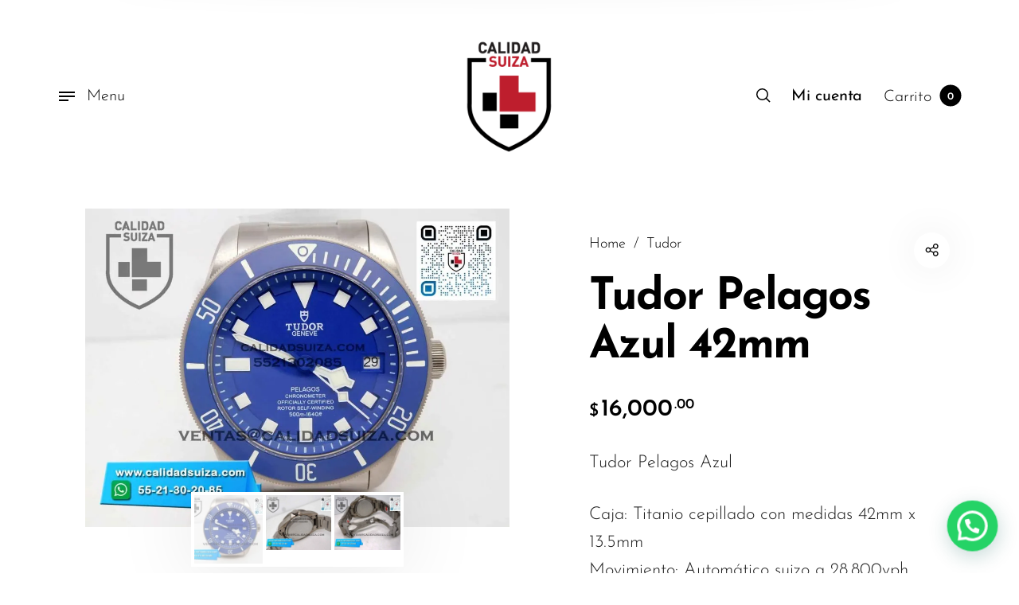

--- FILE ---
content_type: text/css
request_url: https://calidadsuiza.com/wp-content/cache/autoptimize/css/autoptimize_single_82db900614ef7388ec1552c3e4c8df7e.css?ver=2.9.9.84
body_size: 1027
content:
@font-face{font-family:'Barberry';src:url(//calidadsuiza.com/wp-content/themes/barberry/css/../inc/fonts/barberry-fonts/Barberry.eot);src:url(//calidadsuiza.com/wp-content/themes/barberry/css/../inc/fonts/barberry-fonts/Barberry.eot) format("embedded-opentype"),url(//calidadsuiza.com/wp-content/themes/barberry/css/../inc/fonts/barberry-fonts/Barberry.woff2) format("woff2"),url(//calidadsuiza.com/wp-content/themes/barberry/css/../inc/fonts/barberry-fonts/Barberry.woff) format("woff"),url(//calidadsuiza.com/wp-content/themes/barberry/css/../inc/fonts/barberry-fonts/Barberry.ttf) format("truetype"),url(//calidadsuiza.com/wp-content/themes/barberry/css/../inc/fonts/barberry-fonts/Barberry.svg) format("svg");font-weight:400;font-style:normal}.icon{display:inline-block;font:normal normal normal 1em/1 'Barberry';speak-as:none;text-transform:none;-webkit-font-smoothing:antialiased;-moz-osx-font-smoothing:grayscale}.icon-sm{font-size:.8em}.icon-lg{font-size:1.2em}.icon-16{font-size:16px}.icon-32{font-size:32px}.icon-bg-square,.icon-bg-circle{padding:.35em;background-color:#eee}.icon-bg-circle{border-radius:50%}.icon-ul{padding-left:0;list-style-type:none}.icon-ul>li{display:flex;align-items:flex-start;line-height:1.4}.icon-ul>li>.icon{margin-right:.4em;line-height:inherit}.icon-is-spinning{-webkit-animation:icon-spin 2s infinite linear;-moz-animation:icon-spin 2s infinite linear;animation:icon-spin 2s infinite linear}@-webkit-keyframes icon-spin{0%{-webkit-transform:rotate(0deg)}100%{-webkit-transform:rotate(360deg)}}@-moz-keyframes icon-spin{0%{-moz-transform:rotate(0deg)}100%{-moz-transform:rotate(360deg)}}@keyframes icon-spin{0%{-webkit-transform:rotate(0deg);-moz-transform:rotate(0deg);-ms-transform:rotate(0deg);-o-transform:rotate(0deg);transform:rotate(0deg)}100%{-webkit-transform:rotate(360deg);-moz-transform:rotate(360deg);-ms-transform:rotate(360deg);-o-transform:rotate(360deg);transform:rotate(360deg)}}.icon-rotate-90{filter:progid:DXImageTransform.Microsoft.BasicImage(rotation=1);-webkit-transform:rotate(90deg);-moz-transform:rotate(90deg);-ms-transform:rotate(90deg);-o-transform:rotate(90deg);transform:rotate(90deg)}.icon-rotate-180{filter:progid:DXImageTransform.Microsoft.BasicImage(rotation=2);-webkit-transform:rotate(180deg);-moz-transform:rotate(180deg);-ms-transform:rotate(180deg);-o-transform:rotate(180deg);transform:rotate(180deg)}.icon-rotate-270{filter:progid:DXImageTransform.Microsoft.BasicImage(rotation=3);-webkit-transform:rotate(270deg);-moz-transform:rotate(270deg);-ms-transform:rotate(270deg);-o-transform:rotate(270deg);transform:rotate(270deg)}.icon-flip-y{filter:progid:DXImageTransform.Microsoft.BasicImage(rotation=0);-webkit-transform:scale(-1,1);-moz-transform:scale(-1,1);-ms-transform:scale(-1,1);-o-transform:scale(-1,1);transform:scale(-1,1)}.icon-flip-x{filter:progid:DXImageTransform.Microsoft.BasicImage(rotation=2);-webkit-transform:scale(1,-1);-moz-transform:scale(1,-1);-ms-transform:scale(1,-1);-o-transform:scale(1,-1);transform:scale(1,-1)}.icon-bb-menu-left:before{content:"\ea02"}.icon-bb-menu-full:before{content:"\ea03"}.icon-bb-cart-16:before{content:"\ea04"}.icon-bb-heart-gl:before{content:"\ea05"}.icon-bb-heart-line:before{content:"\ea06"}.icon-bb-favourite-line:before{content:"\ea07"}.icon-bb-favourite-gl:before{content:"\ea08"}.icon-bb-discount:before{content:"\ea09"}.icon-bb-user-16:before{content:"\ea0a"}.icon-bb-share-24:before{content:"\ea0b"}.icon-bb-share-16:before{content:"\ea0c"}.icon-bb-360:before{content:"\ea0d"}.icon-bb-tail-left-16:before{content:"\ea0e"}.icon-bb-tail-right-16:before{content:"\ea0f"}.icon-bb-medium-left:before{content:"\ea10"}.icon-bb-medium-right:before{content:"\ea11"}.icon-bb-medium-up:before{content:"\ea12"}.icon-bb-medium-down:before{content:"\ea13"}.icon-bb-back:before{content:"\ea14"}.icon-bb-eye:before{content:"\ea15"}.icon-bb-ruler:before{content:"\ea16"}.icon-bb-search:before{content:"\ea17"}.icon-bb-video:before{content:"\ea18"}.icon-bb-user-24:before{content:"\ea19"}.icon-bb-small-add:before{content:"\ea1a"}.icon-small-delete:before{content:"\ea1b"}.icon-bb-plus-24:before{content:"\ea1c"}.icon-bb-minus-24:before{content:"\ea1d"}.icon-bb-coupon:before{content:"\ea1e"}.icon-bb-edit:before{content:"\ea1f"}.icon-bb-small-left:before{content:"\ea20"}.icon-bb-small-right:before{content:"\ea21"}.icon-bb-small-up:before{content:"\ea22"}.icon-bb-small-down:before{content:"\ea23"}.icon-bb-tail-left-24:before{content:"\ea24"}.icon-bb-tail-right-24:before{content:"\ea25"}.icon-bb-sidebar:before{content:"\ea26"}.icon-bb-document:before{content:"\ea27"}.icon-bb-comments-32:before{content:"\ea28"}.icon-bb-close-24:before{content:"\ea29"}.icon-bb-close-16:before{content:"\ea2a"}.icon-bb-check-32:before{content:"\ea2b"}.icon-bb-cart-speed-32:before{content:"\ea2c"}.icon-bb-alert-32:before{content:"\ea2d"}.icon-bb-box-32:before{content:"\ea2f"}.icon-bb-download-32:before{content:"\ea30"}.icon-bb-home-32:before{content:"\ea31"}.icon-bb-edit-32:before{content:"\ea32"}.icon-bb-power-32:before{content:"\ea33"}.icon-bb-dashboard-32:before{content:"\ea34"}.icon-bb-alert-48:before{content:"\ea35"}.icon-bb-check-12:before{content:"\ea36"}.icon-bb-button-play:before{content:"\ea38"}.icon-bb-search-24:before{content:"\ea39"}.icon-bb-pin-32:before{content:"\ea3a"}.icon-bb-cart-speed-16:before{content:"\ea3b"}.icon-bb-favorite-32:before{content:"\ea3c"}.icon-bb-credit-card-32:before{content:"\ea3d"}.icon-bb-email-32:before{content:"\ea3e"}.icon-bb-present-32:before{content:"\ea3f"}.icon-bb-dish-32:before{content:"\ea40"}.icon-bb-compare-16:before{content:"\ea41"}.icon-bb-business-contact-32:before{content:"\ea42"}.icon-bb-ticket-32:before{content:"\ea43"}.icon-bb-support-32:before{content:"\ea44"}.icon-bb-cart-return-32:before{content:"\ea45"}.icon-bb-users-wm-32:before{content:"\ea46"}.icon-bb-flag-points-16:before{content:"\ea47"}.icon-bb-lock-16:before{content:"\ea48"}.icon-bb-award-32:before{content:"\ea49"}.icon-bb-award-32-2:before{content:"\ea4a"}.icon-bb-check-all-16:before{content:"\ea4b"}.icon-bb-bookmark-32:before{content:"\ea4c"}

--- FILE ---
content_type: application/x-javascript
request_url: https://calidadsuiza.com/wp-content/themes/barberry/js/assets/vendor/plugins/nprogress-min.js?ver=2.9.9.84
body_size: 1466
content:
/* NProgress, (c) 2013, 2014 Rico Sta. Cruz - http://ricostacruz.com/nprogress
 * @license MIT */
!function(n,e){"function"==typeof define&&define.amd?define(e):"object"==typeof exports?module.exports=e():n.NProgress=e()}(this,(function(){function n(n,e,t){return n<e?e:n>t?t:n}function e(n){return 100*(-1+n)}function t(n,t,r){var i;return(i="translate3d"===c.positionUsing?{transform:"translate3d("+e(n)+"%,0,0)"}:"translate"===c.positionUsing?{transform:"translate("+e(n)+"%,0)"}:{"margin-left":e(n)+"%"}).transition="all "+t+"ms "+r,i}function r(n,e){var t;return("string"==typeof n?n:o(n)).indexOf(" "+e+" ")>=0}function i(n,e){var t=o(n),i=t+e;r(t,e)||(n.className=i.substring(1))}function s(n,e){var t=o(n),i;r(n,e)&&(i=t.replace(" "+e+" "," "),n.className=i.substring(1,i.length-1))}function o(n){return(" "+(n.className||"")+" ").replace(/\s+/gi," ")}function a(n){n&&n.parentNode&&n.parentNode.removeChild(n)}var u={version:"0.2.0"},c=u.settings={minimum:.08,easing:"ease",positionUsing:"",speed:200,trickle:!0,trickleRate:.02,trickleSpeed:800,showSpinner:!0,barSelector:'[role="bar"]',spinnerSelector:'[role="spinner"]',parent:"body",template:'<div class="bar" role="bar"><div class="peg"></div></div><div class="spinner" role="spinner"><div class="spinner-icon"></div></div>'},l,f;u.configure=function(n){var e,t;for(e in n)void 0!==(t=n[e])&&n.hasOwnProperty(e)&&(c[e]=t);return this},u.status=null,u.set=function(e){var r=u.isStarted();e=n(e,c.minimum,1),u.status=1===e?null:e;var i=u.render(!r),s=i.querySelector(c.barSelector),o=c.speed,a=c.easing;return i.offsetWidth,d((function(n){""===c.positionUsing&&(c.positionUsing=u.getPositioningCSS()),m(s,t(e,o,a)),1===e?(m(i,{transition:"none",opacity:1}),i.offsetWidth,setTimeout((function(){m(i,{transition:"all "+o+"ms linear",opacity:0}),setTimeout((function(){u.remove(),n()}),o)}),o)):setTimeout(n,o)})),this},u.isStarted=function(){return"number"==typeof u.status},u.start=function(){u.status||u.set(0);var n=function(){setTimeout((function(){u.status&&(u.trickle(),n())}),c.trickleSpeed)};return c.trickle&&n(),this},u.done=function(n){return n||u.status?u.inc(.3+.5*Math.random()).set(1):this},u.inc=function(e){var t=u.status;return t?("number"!=typeof e&&(e=(1-t)*n(Math.random()*t,.1,.95)),t=n(t+e,0,.994),u.set(t)):u.start()},u.trickle=function(){return u.inc(Math.random()*c.trickleRate)},l=0,f=0,u.promise=function(n){return n&&"resolved"!==n.state()?(0===f&&u.start(),l++,f++,n.always((function(){0==--f?(l=0,u.done()):u.set((l-f)/l)})),this):this},u.render=function(n){if(u.isRendered())return document.getElementById("nprogress");i(document.documentElement,"nprogress-busy");var t=document.createElement("div");t.id="nprogress",t.innerHTML=c.template;var r=t.querySelector(c.barSelector),s=n?"-100":e(u.status||0),o=document.querySelector(c.parent),l;return m(r,{transition:"all 0 linear",transform:"translate3d("+s+"%,0,0)"}),c.showSpinner||(l=t.querySelector(c.spinnerSelector))&&a(l),o!=document.body&&i(o,"nprogress-custom-parent"),o.appendChild(t),t},u.remove=function(){s(document.documentElement,"nprogress-busy"),s(document.querySelector(c.parent),"nprogress-custom-parent");var n=document.getElementById("nprogress");n&&a(n)},u.isRendered=function(){return!!document.getElementById("nprogress")},u.getPositioningCSS=function(){var n=document.body.style,e="WebkitTransform"in n?"Webkit":"MozTransform"in n?"Moz":"msTransform"in n?"ms":"OTransform"in n?"O":"";return e+"Perspective"in n?"translate3d":e+"Transform"in n?"translate":"margin"};var d=function(){function n(){var t=e.shift();t&&t(n)}var e=[];return function(t){e.push(t),1==e.length&&n()}}(),m=function(){function n(n){return n.replace(/^-ms-/,"ms-").replace(/-([\da-z])/gi,(function(n,e){return e.toUpperCase()}))}function e(n){var e=document.body.style;if(n in e)return n;for(var t=i.length,r=n.charAt(0).toUpperCase()+n.slice(1),s;t--;)if((s=i[t]+r)in e)return s;return n}function t(t){return t=n(t),s[t]||(s[t]=e(t))}function r(n,e,r){e=t(e),n.style[e]=r}var i=["Webkit","O","Moz","ms"],s={};return function(n,e){var t=arguments,i,s;if(2==t.length)for(i in e)void 0!==(s=e[i])&&e.hasOwnProperty(i)&&r(n,i,s);else r(n,t[1],t[2])}}();return u}));

--- FILE ---
content_type: application/x-javascript
request_url: https://calidadsuiza.com/wp-content/themes/barberry/js/barberry-scripts-ext.min.js?ver=2.9.9.84
body_size: 17066
content:
jQuery(function(e){"use strict";var o=o||{};o.init=function(){o.$body=e(document.body),o.$window=e(window),o.$header=e(".site-header"),o.ajaxXHR=null,this.globalDebounce(),this.mobileDetect(),this.mobileCategories(),this.pageLoader(),this.stickyHeader(),this.foundationInit(),this.lazyLoad(),this.navigationInit(),this.offCanvas(),this.postGallery(),this.parallaxInit(),this.bgParallaxInit(),this.select2(),this.loadingAjax(),"1"==barberry_scripts_vars.load_animation&&(this.pageHeaderAnimation(),this.productInfoAnimation(),this.postsInview()),this.backtoTop(),this.shareInit(),this.searchInit(),this.splitText(),this.dokan_products_tab(),this.singleProductSlider(),this.animationProduct(),this.filterAjax(),this.loadingPostsAjax(),this.quickView(),this.ajaxWishlist(),this.filterToggle(),this.filters_scroll(),this.productCard(),this.productSwatches(),this.productQuantity(),this.miniCart(),this.countDownTimer(),this.widgetProductCategories(),this.stickyShopSidebar(),this.stickySidebarBtn(),this.removeFromCart(),this.couponFocus(),this.woocommerceNotices(),this.ShippingFreeNotification(),this.shopLogin(),this.stickyAddtocart(),this.productGallery(),this.productVideo(),this.productInview(),this.productTabs(),this.productNavigation(),this.productAddToCartAjax(),this.productWishlist(),this.productCompare(),this.footerInit(),e(document).trigger("barberry.scripts_loaded")},o.globalDebounce=function(){window.scroll_position=e(window).scrollTop(),window.scroll_direction="fixed",e(window).on("scroll",function(){var o;(o=e(window).scrollTop())>window.scroll_position?window.scroll_direction="down":window.scroll_direction="up",window.scroll_position=o}),gsap.config({nullTargetWarn:!1})},o.mobileDetect=function(){new MobileDetect(window.navigator.userAgent).mobile()&&e("body").addClass("is-mobile")},o.mobileCategories=function(){if(!(e(window).width()>1024)){var o=e(".barberry-categories");o.find("li > ul"),e(".barberry-show-categories");e("body").on("click",".barberry-show-categories",function(e){e.preventDefault(),t()?r():a()}),e("body").on("click",".list_shop_categories a, .list_blog_categories a",function(e){r(),o.stop().attr("style","")});var t=function(){return e(".barberry-categories").hasClass("categories-opened")},a=function(){var o=gsap.timeline(),t=e(".barberry-categories");e(".barberry-categories li");o.fromTo(t,{height:0,autoAlpha:0},{height:"auto",autoAlpha:1,ease:"power4.In",duration:1},0),setTimeout(function(){e(".barberry-categories").addClass("categories-opened"),e(".barberry-show-categories").addClass("button-open")},100)},r=function(){var o=gsap.timeline(),t=e(".barberry-categories");e(".barberry-categories li");o.fromTo(t,{height:"auto",autoAlpha:1},{autoAlpha:0,height:0,ease:"power3.InOut",duration:.3},0),setTimeout(function(){e(".barberry-show-categories").removeClass("button-open"),e(".barberry-categories").removeClass("categories-opened")},100)}}},o.pageLoader=function(){"0"!=barberry_scripts_vars.page_loader&&(e("#header-loader-under-bar").length&&NProgress.configure({template:'<div class="bar" role="bar"></div>',parent:"#header-loader",showSpinner:!1,easing:"ease",minimum:.3,speed:500}),e("#bb-container").addClass("fade_in").removeClass("fade_out"),e("#header-loader-under-bar").addClass("hidden"),NProgress.start(),NProgress.done(),e(window).on("beforeunload",function(){e("#bb-container").addClass("fade_out").removeClass("fade_in"),e("#header-loader-under-bar").removeClass("hidden")}))},o.stickyHeader=function(){if("0"!=barberry_scripts_vars.sticky_header)new Headhesive(".site-header",{offset:300,throttle:50,classes:{clone:"header--clone",stick:"header--stick",unstick:"header--unstick"}})},o.foundationInit=function(){e(document).foundation()},o.lazyLoad=function(){let e=document.querySelectorAll(".lazy");new LazyLoad(e,{threshold:.2})},o.navigationInit=function(){var o=[".barberry-navigation .navigation-foundation > ul > .is-dropdown-submenu-parent",".my-account-has-drop:not(.my-account-form)"].join(", ");e(o).on({mouseenter:function(o){e(".site-header").attr("data-sticky","visible"),e(".navigation_overlay").addClass("visible").trigger("show.br.overlay_content")},mouseleave:function(o){e(".navigation_overlay").removeClass("visible").trigger("hide.br.overlay_content"),e(".site-header").removeAttr("data-sticky","visible")}});o=[".topbar .navigation-foundation > ul"].join(", ");e(o).on({mouseenter:function(o){e(".topbar_overlay").addClass("visible")},mouseleave:function(o){e(".topbar_overlay").removeClass("visible")}});var t=e(".navigation-foundation").find("ul.dropdown"),a=t.find(" > li.is-mega-menu");t.on("hover"," > li.is-mega-menu",function(o){r(e(this))});var r=function(o){var t=o.find(" > .dropdown-submenu"),a=e(".bb-container");t.attr("style","");var r=t.outerWidth(),i=t.offset(),n=e(window).width(),s=(a.outerWidth(),a.offset().left,n);if(r&&i){var c=n-i.left-r;if(e("body").hasClass("rtl")&&c+r>=s&&o.hasClass("is-mega-menu")){var l=c+r-s;t.css({right:-l-0})}else if(i.left+r>=s&&o.hasClass("is-mega-menu")){var d=i.left+r-s;t.css({left:-d-0})}}};a.each(function(){r(e(this)),e(this).addClass("with-offsets")})},o.footerInit=function(){if("1"==barberry_scripts_vars.footer_hover){function o(o){setTimeout(function(){e("#site-footer, .progress-page").addClass("is-animating")},300)}function t(o){e("#site-footer, .progress-page").removeClass("is-animating")}window.sr=ScrollReveal(),sr.reveal("#site-footer .site-footer-inner",{delay:1e3,opacity:1,reset:!0,mobile:!0,beforeReveal:o,afterReset:t})}else{function o(o){setTimeout(function(){e(".progress-page").addClass("is-animating")},300)}function t(o){e(".progress-page").removeClass("is-animating")}window.sr=ScrollReveal(),e(window).width()>1024?sr.reveal(".prefooter",{delay:1e3,opacity:1,reset:!0,mobile:!0,beforeReveal:o,afterReset:t}):sr.reveal("#site-footer .site-footer-inner",{delay:1e3,opacity:1,reset:!0,mobile:!0,beforeReveal:o,afterReset:t})}function a(){var o=e(".page-header").outerHeight();e(window).height()-e("#wpadminbar").height()-o-e("#site-footer").height()>0?(e('body[data-footer-reveal="1"] #primary').css({"margin-bottom":e("#site-footer").height()-1}),e("#primary").css({"min-height":e(window).height()-e("#wpadminbar").height()-o-e("#site-footer").height()-1})):e("#primary").css({"margin-bottom":e("#site-footer").height()-1})}e('body[data-footer-reveal="1"]').length>0&&(a(),e(window).on("resize",function(){a()}))},o.offCanvas=function(){window.offcanvas_open=!1,window.offcanvas_from_left=!1,window.offcanvas_from_right=!1,window.offcanvas_from_top=!1,window.offcanvas_from_bottom=!1,window.offcanvas_close=function(){window.offcanvas_open=!1,window.offcanvas_from_left=!1,window.offcanvas_from_right=!1,window.offcanvas_from_top=!1,window.offcanvas_from_bottom=!1,e("body").removeClass("offcanvas_open offcanvas_left offcanvas_right offcanvas_top lock-scroll"),e(".offcanvas_main_content").one("webkitTransitionEnd otransitionend oTransitionEnd msTransitionEnd transitionend",function(){setTimeout(function(){e(window).trigger("resize")},600)}),e(".offcanvas_shop_sidebar").removeClass("show"),e(".barberry-ajax-search .search-field").val("")},window.offcanvas_left=function(){1==window.offcanvas_open&&window.offcanvas_close(),window.offcanvas_open=!0,window.offcanvas_from_left=!0,e("body").removeClass("no-offcanvas-animation").addClass("offcanvas_open offcanvas_left lock-scroll"),e(".nano").nanoScroller({iOSNativeScrolling:!0})},window.offcanvas_right=function(){if("without"==barberry_scripts_vars.header_cart_link||t()||a())return!1;1==window.offcanvas_open&&window.offcanvas_close(),window.offcanvas_open=!0,window.offcanvas_from_right=!0,e("body").removeClass("no-offcanvas-animation").addClass("offcanvas_open offcanvas_right lock-scroll"),e(".nano").nanoScroller({iOSNativeScrolling:!0})},window.offcanvas_top=function(){1==window.offcanvas_open?(window.offcanvas_close(),window.offcanvas_open=!1,window.offcanvas_from_top=!1):(window.offcanvas_open=!0,window.offcanvas_from_top=!0,e("body").removeClass("no-offcanvas-animation").addClass("offcanvas_open offcanvas_top lock-scroll"),e(".nano").nanoScroller({iOSNativeScrolling:!0}))},window.offcanvas_bottom=function(){1==window.offcanvas_open?(window.offcanvas_close(),window.offcanvas_open=!1,window.offcanvas_from_bottom=!1):(window.offcanvas_open=!0,window.offcanvas_from_bottom=!0,e("body").removeClass("no-offcanvas-animation").addClass("offcanvas_open offcanvas_bottom lock-scroll"))},e(".barberry-sizeguide-btn").on("click",function(){e(".nano").nanoScroller({iOSNativeScrolling:!0})}),e(".offcanvas_overlay").on("click",function(){window.offcanvas_close(),e(".search-wrap").removeClass("active")}),e(".close-icon").on("click",function(e){window.offcanvas_close()}),e(".menu-trigger").on("click",function(o){o.preventDefault(),window.offcanvas_close(),e(".offcanvas_sidebars").hide(),e(".offcanvas_mainmenu").show(),setTimeout(function(){window.offcanvas_left()},200)}),"sidebar"==barberry_scripts_vars.header_cart_link&&e(".header-cart").on("click",function(e){t()||a()||e.preventDefault(),window.offcanvas_close(),setTimeout(function(){window.offcanvas_right(),o.ShippingFreeNotification()},200)});var t=function(){return e("body").hasClass("woocommerce-cart")},a=function(){return e("body").hasClass("woocommerce-checkout")};e(".barberry-show-sidebar-btn, .shop-sidebar-btn").on("click",function(o){o.preventDefault(),e(".offcanvas_mainmenu").hide(),e(".offcanvas_sidebars").show(),setTimeout(function(){window.offcanvas_left()},100)})},o.parallaxInit=function(){new MobileDetect(window.navigator.userAgent).mobile()||ParallaxScroll.init();new Rellax(".rellax",{})},o.select2=function(){"function"==typeof e.fn.select2&&(e(".woocommerce-widget-layered-nav-dropdown select, .widget_product_categories select, .wpcf7-select").select2({minimumResultsForSearch:0,allowClear:!1}),e(".woocommerce-ordering .orderby").select2({minimumResultsForSearch:-1,dropdownParent:e(".woocommerce-ordering"),allowClear:!1}),e(".variations_form select").select2({minimumResultsForSearch:-1,placeholder:barberry_scripts_vars.select_placeholder,allowClear:!1}),e(".wc-block-product-categories select").select2({minimumResultsForSearch:-1,allowClear:!1}))},o.pageHeaderAnimation=function(){e(".page-header-bg").imagesLoaded({background:!1},function(){e(".page-header-bg-wrapper").addClass("bg-loaded");var t=gsap.timeline(),a=e(".header-sections"),r=e(".topbar"),i=e(".page-title"),n=e(".term-description"),s=e(".breadcrumbs"),c=e(".shop-categories, .blog-categories, body.single .page-header .barberry-entry-meta ul.entry-meta-list"),l=e(".page-title-delimiter"),d=e(".back-btn svg"),u=e(".content-area, .blog-content-area, .post-content-area"),p=e(".woocommerce-pagination, .products_ajax_button"),m=e("#site-footer");t.fromTo(a,{autoAlpha:0},{ease:"power4.inOut",autoAlpha:1,duration:1},.2),t.fromTo(r,{autoAlpha:0},{ease:"power4.inOut",autoAlpha:1,duration:1},.2),t.fromTo(i,{y:100,autoAlpha:0},{ease:"power4.inOut",y:0,autoAlpha:1,duration:1.2},.3),t.fromTo(n,{scale:1.4,autoAlpha:0},{ease:"power4.inOut",scale:1,autoAlpha:1,duration:1.4},.2),t.fromTo(d,{x:20,autoAlpha:0},{ease:"power4.inOut",x:0,autoAlpha:1,duration:1},.5),o.$body.hasClass("woocommerce-shop")?t.fromTo(s,{y:40,autoAlpha:0},{ease:"power4.inOut",y:0,autoAlpha:1,duration:1.2},.25):o.$body.hasClass("single-product")?t.fromTo(s,{y:40,autoAlpha:0},{ease:"power4.inOut",y:0,autoAlpha:1,duration:1.2},.6):t.fromTo(s,{y:40,autoAlpha:0},{ease:"power4.inOut",y:0,autoAlpha:1,duration:1.2},.25),t.fromTo(c,{y:-40,autoAlpha:0},{ease:"power4.inOut",y:0,autoAlpha:1,duration:1.4},.25),t.fromTo(l,{autoAlpha:0,width:0},{autoAlpha:1,width:70,duration:1},.8),t.fromTo(u,{autoAlpha:0},{autoAlpha:1,duration:1},.8),t.fromTo(p,{autoAlpha:0},{autoAlpha:1,duration:1},.8),t.fromTo(m,{autoAlpha:0},{autoAlpha:1,duration:1},1.5)}),o.productInfoAnimation=function(){var o=gsap.timeline(),t=e(".product_title"),a=e(".product_layout #product-images .flickity-slider"),r=e(".product_layout #product-images"),i=e(".single-product .product-thumbnails, .single-product .product-vr-thumbnails"),n=e(".single-product .product-images-wrapper .product-labels"),s=e("body.single-product .product_layout_default .sidebar-container"),c=e(".single-product .box-share-master-container"),l=e(".single-product .product_layout .product-images-inner .product_tool_buttons_placeholder, .product_layout.product_layout_style_3 .product-title-section-wrapper .product-title-section-right"),d=e(".single-product .products-nav, .single-product .woocommerce-message"),u=e(".single-product .product_layout.product_layout_default .product-info-cell .product_summary_middle, .single-product .product_layout.product_layout_style_2 .product-info-cell .product_summary_middle, .product_layout.product_layout_style_3 .product-title-section-wrapper .product-title-section-wrapper-inner .product_summary_middle, .product_layout.product_layout_style_3 .product-info-cell, #barberry_woocommerce_quickview .product_summary_middle"),p=e(".single-product .product_layout.product_layout_default .product-info-cell .product_summary_bottom, .single-product .product_layout.product_layout_style_2 .product-info-cell .product_summary_bottom, #barberry_woocommerce_quickview .product_summary_bottom");o.fromTo(t,{y:100,autoAlpha:0},{ease:"power4.inOut",y:0,autoAlpha:1,duration:1.6},.8),o.fromTo(a,{autoAlpha:0},{ease:"power4.inOut",autoAlpha:1,duration:1},0),o.fromTo(r,{scale:1.1,autoAlpha:0},{ease:"power4.inOut",scale:1,autoAlpha:1,duration:2},.3),o.fromTo(i,{y:20,autoAlpha:0},{ease:"power4.inOut",y:0,autoAlpha:1,onStart:function(){setTimeout(function(){e(".single-product .product-thumbnails-container, .single-product .product-vr-thumbnails-container").addClass("shadow")},600)},duration:1.4},1),o.fromTo(u,{y:40,autoAlpha:0},{ease:"power4.inOut",y:0,autoAlpha:1,duration:2},.8),o.fromTo(p,{y:40,autoAlpha:0},{ease:"power4.inOut",y:0,autoAlpha:1,duration:2},1),o.fromTo(n,{autoAlpha:0},{ease:"power4.inOut",autoAlpha:1,duration:2},.7),o.fromTo(c,{autoAlpha:0},{ease:"power4.inOut",autoAlpha:1,duration:2},.7),o.fromTo(l,{autoAlpha:0},{ease:"power4.inOut",autoAlpha:1,duration:2},.7),o.fromTo(d,{autoAlpha:0},{ease:"power4.inOut",autoAlpha:1,duration:2},.7),o.fromTo(s,{autoAlpha:0},{ease:"power4.inOut",autoAlpha:1,duration:2},.7)}},o.backtoTop=function(){if("0"!=barberry_scripts_vars.backtotop){e(".scrolltotop").on("click",function(){return e("html, body").animate({scrollTop:0},800),!1}),e(".offcanvas_container").length>0&&e(window).on("scroll",function(){e(window).scrollTop()>=300?e(".progress-page").addClass("is-active"):e(".progress-page").removeClass("is-active")});var o=0;e(window).on("scroll",function(){var t=e(window).scrollTop();t>o?e(".progress-page").addClass("is-visible"):t<o&&e(".progress-page").removeClass("is-visible"),o=t});var t=document.querySelector(".progress-page path"),a=t.getTotalLength();t.style.transition=t.style.WebkitTransition="none",t.style.strokeDasharray=a+" "+a,t.style.strokeDashoffset=a,t.getBoundingClientRect(),t.style.transition=t.style.WebkitTransition="stroke-dashoffset 10ms linear";var r=function(){var o=e(window).scrollTop(),r=e(document).height()-e(window).height(),i=a-o*a/r;t.style.strokeDashoffset=i};r(),e(window).on("scroll",function(){r()})}},o.shareInit=function(){if("0"!=barberry_scripts_vars.product_share||"0"!=barberry_scripts_vars.blog_single_share){var o=e(".box-share-master-container, .post-share-container").attr("data-share-elem");e(".social-sharing").socialShare({social:o,animation:"launchpadReverse",blur:!0})}},o.searchInit=function(){if(e(".header-search").on("click",function(){e("form.barberry-ajax-search").find('[type="text"]').devbridgeAutocomplete("hide"),window.offcanvas_top();var o=gsap.timeline(),t=e(".search-header");if(o.fromTo(t,1,{opacity:0},{ease:Power4.easeIn,opacity:1},0),e(".offcanvas_aside .woocommerce-product-search .search-field, .offcanvas_aside .widget_search .search-field").focus(),e(".offcanvas_aside .woocommerce-product-search .search_label").on("click",function(){e(".offcanvas_aside .woocommerce-product-search .search_label").fadeOut(200),e(".offcanvas_aside .woocommerce-product-search .search-field").focus()}),e(":text").on("input",function(){e(".offcanvas_aside .woocommerce-product-search .search_label").fadeOut(200),e(".offcanvas_aside .woocommerce-product-search .search-field").focus()}),void 0!==e.fn.devbridgeAutocomplete){e("form.barberry-ajax-search").each(function(){var o=e(this),t=parseInt(o.data("count")),a=parseInt(o.data("thumbnail")),r=o.parent().find(".search-results-wrapp"),i=o.data("post_type"),n=barberry_scripts_vars.ajaxurl+"?action=barberry_ajax_search",s=parseInt(o.data("price"));t>0&&(n+="&number="+t),n+="&post_type="+i,r.on("click",".view-all-results",function(){o.submit()}),o.find('[type="text"]').devbridgeAutocomplete({minChars:3,serviceUrl:n,appendTo:r,onSelect:function(e){e.permalink.length>0&&(window.location.href=e.permalink)},onSearchStart:function(e){o.addClass("search-loading")},onSearchComplete:function(e,t){o.removeClass("search-loading")},beforeRender:function(e){e[0].childElementCount>2&&jQuery(e).append('<div class="view-all-results"><div class="view-all-button button btn--border"><span>'+barberry_scripts_vars.all_results+"</span></div></div>")},formatResult:function(e,o){"&"==o&&(o="&#038;");var t="("+o.replace(/[\-\[\]\/\{\}\(\)\*\+\?\.\\\^\$\|]/g,"\\$&")+")",r="";return r+='<div class="suggestion-inner-wrapper"><div class="suggestion-inner">',a&&e.thumbnail&&(r+=' <div class="suggestion-image">'+e.thumbnail+"</div>"),r+='<div class="suggestion-details-wrapper">',r+='<h4 class="suggestion-title result-title">'+e.value.replace(new RegExp(t,"gi"),"<strong>$1</strong>").replace(/</g,"&lt;").replace(/>/g,"&gt;").replace(/"/g,"&quot;").replace(/&lt;(\/?strong)&gt;/g,"<$1>")+"</h4>",e.no_found&&(r='<div class="suggestion-title no-found-msg">'+e.value+"</div>"),s&&e.price&&(r+=' <div class="suggestion-price price">'+e.price+"</div>"),r+="</div>",r+="</div></div>"}}),e(".offcanvas_aside .woocommerce-product-search .search-clear").on("click",function(){e(".search-field").val(""),e(".search-field").focus(),o.find('[type="text"]').devbridgeAutocomplete("hide")})})}}),!new MobileDetect(window.navigator.userAgent).mobile()&&"1"===barberry_scripts_vars.typewriter_effect){var o="^800 "+barberry_scripts_vars.typewriter_text,t=barberry_scripts_vars.typewriter_text_2;e(document).one("click",".header-search",function(){new Typed(".offcanvas_aside .woocommerce-product-search .search_label-text",{strings:[o,t],typeSpeed:30,backSpeed:20})})}},o.postsInview=function(){window.sr=ScrollReveal(),sr.reveal(".blog-articles article",{opacity:0,duration:1600,mobile:!0,viewFactor:0})},o.postsNewInview=function(){window.sr=ScrollReveal(),sr.reveal(".blog-articles article.new",{opacity:0,duration:1600,mobile:!0,viewFactor:0})},o.bgParallaxInit=function(){function o(o){var t=this,a=e(window),r=a.scrollTop(),i=!0,n=a.width(),s=a.height(),c=null,l=null,d=null,u=!1;function p(e){r=a.scrollTop(),t.allowScrollUpdate=!0}function m(e){return e&&"[object Function]"==={}.toString.call(e)}t.init=function(o){return t.options=e.extend({target:null,tween:null,ease:Linear.easeNone,min:0,max:1,minSize:0,speed:.3,defaultProgress:1,debug:!1,onMin:null,onMax:null,onOutside:null,onInside:null,onUpdate:null},o),null===t.options.target||t.options.target.length<1?(console.warn("Extra Scroll Animator: no target specified"),!1):null===t.options.tween?(console.warn("Extra Scroll Animator: no tween specified"),!1):(t.allowScrollUpdate=!0,t.update(),void t.repaint())},t.updatePosition=function(e){if(i){var o,a,n=void 0!==e&&e?0:t.options.speed,s=t.options.target.data("coords");if(s)(o=1-(r-s.max)/(s.min-s.max))<=0&&!0!==c?(c=!0,m(t.options.onMin)&&t.options.onMin(),t.options.target.trigger("extra:scrollanimator:min")):o>0&&!1!==c&&(c=!1),o>=1&&!0!==l?(l=!0,m(t.options.onMax)&&t.options.onMax(),t.options.target.trigger("extra:scrollanimator:max")):o<=1&&!1!==l&&(l=!1),!0!==c&&!0!==l||!1===d?o<=1&&o>=0&&!0!==d&&(d=!0,m(t.options.onInside)&&t.options.onInside(),t.options.target.trigger("extra:scrollanimator:inside")):(d=!1,m(t.options.onOutside)&&t.options.onOutside(),t.options.target.trigger("extra:scrollanimator:outside")),!1===d&&(o=l?1:0),o=Math.max(0,Math.min(o)),a=o,!0===t.options.debug&&console.log(a),TweenMax.to(t.options.tween,n,{progress:o,ease:t.options.ease})}},t.update=function(){n=a.width(),s=a.height();var e={},o=t.options.target.offset().top,r=t.options.target.height(),i=t.options.min,c=t.options.max;e.min=o-s+s*i,e.max=o-s+r+s*c,t.options.target.data("coords",e),t.options.tween.paused(!0),t.options.tween.progress(t.options.defaultProgress),n<t.options.minSize?a.off("scroll",p):(a.on("scroll",p),t.updatePosition(!0)),m(t.options.onUpdate)&&t.options.onUpdate(e),t.options.target.trigger("extra:scrollanimator:update",[e])},a.on("extra:resize",t.update),a.on("extra:scrollanimator:resize",t.update),a.on("extra:scrollanimator:tick",t.updatePosition),t.repaint=function(){i&&(t.allowScrollUpdate?(t.updatePosition(),t.allowScrollUpdate=!1,window.requestAnimationFrame(t.repaint)):window.requestAnimationFrame(t.repaint))},t.init(o),t.updateTween=function(e){t.options.tween&&t.options.tween.kill(),t.options.tween=e,t.options.tween.paused(!0),t.options.tween.progress(t.options.defaultProgress),t.allowScrollUpdate=!0,t.update()},t.pause=function(){u||(a.off("scroll",p),a.off("extra:resize",t.update),i=!1,u=!0)},t.resume=function(){u&&(n<t.options.minSize?a.off("scroll",p):a.on("scroll",p),a.on("extra:resize",t.update),i=!0,u=!1,t.repaint())},t.destroy=function(){i=!1,a.off("scroll",p),a.off("extra:resize",t.update),a.off("extra:scrollanimator:tick",t.updatePosition),t.options.tween&&(t.options.tween.paused(!0),t.options.tween.progress(t.options.defaultProgress),t.options.tween.kill()),t.allowScrollUpdate=!1}}window.initPrllx=function(t){e(".site-content").find(".entry-thumbnail").each(function(){var t,a=e(this),r=a.children(),i=a.find(".prllx");r.width();(t=gsap.timeline({})).set(i,{y:-1*i.attr("data-prllx")}).to(i,1,{y:i.attr("data-prllx"),overwrite:"all",ease:"Power0.easeNone"},"0"),new o({target:a,tween:t,defaultProgress:0,speed:0,min:-.2,max:1.3}),a.on("extra:scrollanimator:update",function(e){e.stopPropagation()})})};new MobileDetect(window.navigator.userAgent).mobile();e(window).on("load",function(){initPrllx()})},o.loadingPostsAjax=function(){var t={init:function(){if("load_more_button"!=barberry_scripts_vars.blog_pagination_type&&"infinite_scroll"!=barberry_scripts_vars.blog_pagination_type||(e(document).ready(function(){e(".posts-navigation").length&&e(".posts-navigation").before('<div class="pagination-container"><div class="'+".posts_ajax_button".replace(".","")+'" data-processing="0"><div class="loadmore"><span>'+barberry_scripts_vars.ajax_loading_locale+'</span><div class="container"><div class="dot"></div><div class="dot"></div><div class="dot"></div></div></div></div>')}),e("body").on("click",".posts_ajax_button",function(a){if(a.preventDefault(),e(".posts-navigation a.next").length){e(".posts_ajax_button").attr("data-processing",1).addClass("loading");var r=e(".posts-navigation a.next").attr("href");t.onstart(),e.get(r,function(a){e(".posts-navigation").html(e(a).find(".posts-navigation").html()),e(a).find(".blog-articles article").each(function(){e(e(this)).addClass("new"),e(".blog-articles > article:last").after(e(this)),"1"==barberry_scripts_vars.blog_posts_parallax&&window.initPrllx(),"1"==barberry_scripts_vars.load_animation&&o.postsNewInview(),e(e(this)).removeClass("new")}),e(".posts_ajax_button").attr("data-processing",0).removeClass("loading"),t.onfinish(),0==e(".posts-navigation a.next").length?e(".posts_ajax_button").addClass("disabled").show():e(".posts_ajax_button").show()})}else e(".posts_ajax_button").addClass("disabled").show()})),"infinite_scroll"==barberry_scripts_vars.blog_pagination_type){var a=Math.abs(0);e(window).scroll(function(){e(".blog-articles").length&&(e(".blog-articles").offset().top+e(".blog-articles").outerHeight()-e(window).scrollTop()-a<e(window).height()&&0==e(".posts_ajax_button").attr("data-processing")&&e(".posts_ajax_button").trigger("click"))})}},onstart:function(){},onfinish:function(){}};t.init()},o.postGallery=function(){e(".reveal").on("click",".next",function(){var o=e(this).parent(".reveal").next(".reveal").attr("id");o&&e(o="#"+o).foundation("open")}),e(".reveal").on("click",".prev",function(){var o=e(this).parent(".reveal").prev(".reveal").attr("id");o&&e(o="#"+o).foundation("open")}),e(".reveal.blog-gallery").length&&(e(".reveal.blog-gallery:first").find(".blog-gallery-btn.prev").hide(),e(".reveal.blog-gallery:last").find(".blog-gallery-btn.next").hide())},o.ShippingFreeNotification=function(){e(".barberry-total-condition").length&&e(".barberry-total-condition").each(function(){if(!e(this).hasClass("barberry-active")){e(this).addClass("barberry-active");var o=e(this).attr("data-per");e(this).find(".barberry-total-condition-hin, .barberry-subtotal-condition").css({width:o+"%"})}})},o.ShippingFreeNotification(),e("body").on("updated_wc_div",function(){o.ShippingFreeNotification()}),e("body").on("removed_from_cart",function(){o.ShippingFreeNotification()}),o.splitText=function(){var o=new MobileDetect(window.navigator.userAgent).mobile();if(e(window).width()>1024&&!o){if(e(".product-grid-layout-2").length>0&&e(".product-grid-layout-2 .product").length>0&&e(".product-grid-layout-2 .product .product-title").length>0){var t=e(".product-grid-layout-2 .product-title a");new SplitText(t,{type:"lines"}),gsap.timeline(),e(".product-grid-layout-2 .product-title a div").wrapInner("<span></span>")}if(e(".category-grid-layout-2").length>0&&e(".category-grid-layout-2 .product-category").length>0){t=e(".category-grid-layout-2 .category-title"),new SplitText(t,{type:"lines"}),gsap.timeline();e(".category-grid-layout-2 .category-title div").wrapInner("<span></span>")}}},o.splitTextNew=function(){var o=new MobileDetect(window.navigator.userAgent).mobile();if(e(window).width()>1024&&!o&&e(".product-grid-layout-2").length>0){var t=e(".product-grid-layout-2 .product.new .product-title a");new SplitText(t,{type:"lines"}),gsap.timeline();e(".product-grid-layout-2 .product.new .product-title a div").wrapInner("<span></span>")}},o.animationProduct=function(){var o=new MobileDetect(window.navigator.userAgent).mobile();window.sr=ScrollReveal(),sr.reveal("ul.products .product",{opacity:0,viewFactor:.2,afterReveal:function(t){t.classList.add("active");var a=t.querySelectorAll(".product-title a div span, .category-title div span"),r=t.querySelector(".star-rating, .more-products"),i=t.querySelector(".price");t.visuelRevealTL=gsap.timeline(),e(window).width()>1024&&(o||(e(".product-grid-layout-2").length>0&&(t.visuelRevealTL.fromTo(a,{ease:"power4.Out",x:30,y:100,skewX:60,autoAlpha:0},{ease:"power4.Out",x:0,y:0,skewX:0,autoAlpha:1,duration:1},0),null!==r&&t.visuelRevealTL.fromTo(r,{y:10,autoAlpha:0},{ease:"power4.Out",y:0,autoAlpha:1,duration:2},.4),null!==i&&t.visuelRevealTL.fromTo(i,{y:10},{ease:"power4.Out",y:0,autoAlpha:1,duration:2},.2)),e(".category-grid-layout-2").length>0&&e(".category-grid-layout-2 .product-category").length>0&&(t.visuelRevealTL.fromTo(a,{ease:"power4.Out",x:30,y:100,skewX:60,autoAlpha:0},{ease:"power4.Out",x:0,y:0,skewX:0,autoAlpha:1,duration:1},0),null!==r&&t.visuelRevealTL.fromTo(r,{y:10,autoAlpha:0},{ease:"power4.Out",y:0,autoAlpha:1,duration:2},.4),null!==i&&t.visuelRevealTL.fromTo(i,{y:10},{ease:"power4.Out",y:0,autoAlpha:1,duration:2},.2))))},beforeReveal:function(e){e.classList.add("active");var o=e.querySelector(".product-inner .loop-thumbnail img, .category_wrapper .category_image img");null!==o&&(e.visuelRevealTL=gsap.timeline(),e.visuelRevealTL.fromTo(o,{scale:1.1},{ease:"power4.Out",scale:1,duration:2},0))}},150)},o.animationNewProduct=function(){var o=new MobileDetect(window.navigator.userAgent).mobile();window.sr=ScrollReveal(),sr.reveal("ul.products .product.new",{opacity:0,viewFactor:.2,afterReveal:function(t){t.classList.add("active");var a=t.querySelectorAll(".product-title a div span, .category-title div span"),r=t.querySelector(".star-rating, .more-products"),i=t.querySelector(".price");t.visuelRevealTL=gsap.timeline(),e(window).width()>1024&&(o||(e(".product-grid-layout-2").length>0||e(".category-grid-layout-2").length>0)&&(t.visuelRevealTL.fromTo(a,{ease:"power4.Out",x:30,y:100,skewX:60,autoAlpha:0},{ease:"power4.Out",x:0,y:0,skewX:0,autoAlpha:1,duration:1},0),null!==r&&t.visuelRevealTL.fromTo(r,{y:10,autoAlpha:0},{ease:"power4.Out",y:0,autoAlpha:1,duration:2},.4),null!==i&&t.visuelRevealTL.fromTo(i,{y:10},{ease:"power4.Out",y:0,autoAlpha:1,duration:2},.2)))},beforeReveal:function(e){e.classList.add("active");var o=e.querySelector(".product-inner .loop-thumbnail img, .category_wrapper .category_image img");null!==o&&(e.visuelRevealTL=gsap.timeline(),e.visuelRevealTL.fromTo(o,{scale:1.1},{ease:"power4.Out",scale:1,duration:2},0))}},150)},o.productCard=function(){e("ul.products li.product .product-inner").on({mouseenter:function(){setTimeout(function(){e(this).addClass("phover")}.bind(this),200)},mouseleave:function(){setTimeout(function(){e(this).removeClass("phover")}.bind(this),200)}}),e(document).on("click",".footer-section-inner .add_to_wishlist",function(t){var a=e(this);a.addClass("clicked"),a.parents(".footer-section-inner").addClass("adding"),setTimeout(function(){a.addClass("loading")},0),o.$body.on("added_to_wishlist",function(){e(".header-wishlist").addClass("animated"),a.removeClass("loading"),a.parents(".footer-section-inner").removeClass("adding"),setTimeout(function(){e(".header-wishlist").removeClass("animated")},2e3),a.removeClass("add_to_wishlist").addClass("added"),a.attr("href",a.data("wishlist-url")),a.children(".tooltip").text(a.data("browse-wishlist-text"))})}),e(document).on("click",".footer-section .barberry_product_quick_view_button",function(){var o=e(this);o.addClass("clicked"),o.parents(".product-inner").addClass("adding"),setTimeout(function(){o.addClass("loading")},200),e(document.body).on("opened_product_quickview",function(){o.parents(".product-inner").removeClass("adding"),o.removeClass("loading").removeClass("clicked")})}),e(document).on("click",".footer-section  .ajax_add_to_cart, .footer-section  .add_to_cart_button",function(){var t=e(this);t.addClass("clicked"),t.parents(".product-inner").addClass("adding"),setTimeout(function(){t.addClass("loading")},200),o.$body.on("wc_cart_button_updated",function(){if(t.removeClass("loading").removeClass("clicked"),t.parents(".product-inner").removeClass("adding"),e(".header-cart").addClass("animated"),setTimeout(function(){e(".header-cart").removeClass("animated")},2e3),t.siblings(".added_to_cart").length){var a=t.siblings(".added_to_cart").attr("href"),r=t.siblings(".added_to_cart").text();0==barberry_scripts_vars.shop_addtocart&&(t.siblings(".added_to_cart").remove(),t.attr("href",a),t.text(r),t.children(".tooltip").text(r),t.removeClass().addClass("button added wc-forward")),window.offcanvas_close(),setTimeout(function(){"no_action"!=barberry_scripts_vars.add_to_cart_action&&(o.ShippingFreeNotification(),window.offcanvas_right())},200)}})})},o.productQuantity=function(){e("body").on("click",".plus-btn, .minus-btn",function(o){o.preventDefault();var t=e(this).parents(".quantity").find(".qty"),a=e(this).parent().parent().find(".single_add_to_cart_button"),r=parseFloat(t.val()),i=parseFloat(t.attr("max")),n=parseFloat(t.attr("min")),s=t.attr("step");r=r||0,i=i||"",n=n||1,"any"!==s&&""!==s&&void 0!==s&&"NaN"!==parseFloat(s)||(s=1),e(this).is(".plus-btn")?i&&(i==r||r>i)?(t.val(i),a.length&&a.attr("data-quantity",i)):(t.val(r+parseFloat(s)),a.length&&a.attr("data-quantity",r+parseFloat(s))):n&&(n==r||r<n)?(t.val(n),a.length&&a.attr("data-quantity",n)):r>0&&(t.val(r-parseFloat(s)),a.length&&a.attr("data-quantity",r-parseFloat(s))),t.trigger("change")})},o.productSwatches=function(){e("body").on("tawcvs_initialized",function(){e(".variations_form").off("tawcvs_no_matching_variations"),e(".variations_form").on("tawcvs_no_matching_variations",function(o,t){o.preventDefault(),e(".variations_form").find(".woocommerce-variation.single_variation").show(),"undefined"!=typeof wc_add_to_cart_variation_params&&e(".variations_form").find(".single_variation").slideDown(200).html("<p>"+wc_add_to_cart_variation_params.i18n_no_matching_variations_text+"</p>")})}),e("body").on("click",".br-swatch-variation-image",function(o){o.preventDefault(),e(this).siblings(".br-swatch-variation-image").removeClass("selected"),e(this).addClass("selected");var t=e(this).data("src"),a=e(this).data("src-set"),r=e(this).parents("li.product").find(".product-image > a"),i=r.find("img").first(),n=i.first().width(),s=i.first().height();r.addClass("image-loading"),r.css({width:n,height:s,display:"block"}),i.attr("src",t),a&&i.attr("srcset",a),i.load(function(){r.removeClass("image-loading"),r.removeAttr("style")})}),e(".variations_form").on("found_variation.wc-variation-form",function(o,t){var a=e(".div.product").find(".sku_wrapper .sku");"function"==typeof a.wc_set_content&&"function"==typeof a.wc_reset_content&&(t.sku?a.wc_set_content(t.sku):a.wc_reset_content())})},o.loadingAjax=function(){var t=".content-area .products",a="body.woocommerce-shop .woocommerce-pagination",r=".woocommerce-pagination a.next",i=".products_ajax_button",n={init:function(){if("load_more_button"!=barberry_scripts_vars.shop_pagination_type&&"infinite_scroll"!=barberry_scripts_vars.shop_pagination_type||(e(document).ready(function(){e(a).length&&e(a).before('<div class="'+i.replace(".","")+'" data-processing="0"><div class="loadmore"><span>'+barberry_scripts_vars.ajax_loading_locale+'</span><div class="container"><div class="dot"></div><div class="dot"></div><div class="dot"></div></div></div></div>')}),e("body").on("click",i,function(s){if(s.preventDefault(),!e(r).data("requestRunning"))if(e(r).data("requestRunning",!0),e(r).length){e(i).attr("data-processing",1).addClass("loading");var c=e(r).attr("href");n.onstart(),e.get(c,function(s){e(a).html(e(s).find(".woocommerce-pagination").html()),e(s).find(".content-area ul.products li").each(function(a){e(e(this)).addClass("new"),e(t).append(e(this)),o.splitTextNew(),o.animationNewProduct(),e(e(this)).removeClass("new")}),e(i).attr("data-processing",0).removeClass("loading"),n.onfinish(),0==e(r).length?e(i).addClass("disabled").show():e(i).show()})}else e(i).addClass("disabled").show()})),"infinite_scroll"==barberry_scripts_vars.shop_pagination_type){var s=Math.abs(100);e(window).scroll(function(){e(t).length&&(e(t).offset().top+e(t).outerHeight()-e(window).scrollTop()-s<e(window).height()&&0==e(i).attr("data-processing")&&e(i).trigger("click"))})}},onstart:function(){},onfinish:function(){o.lazyLoad(),o.countDownTimer()}};n.init(),n.onfinish()},o.paginationHide=function(){var o=gsap.timeline(),t=e(".woocommerce-pagination, .products_ajax_button");o.fromTo(t,{autoAlpha:1},{ease:"power4.InOut",autoAlpha:0,duration:1},0)},o.paginationShow=function(){var o=gsap.timeline(),t=e(".woocommerce-pagination, .products_ajax_button");o.fromTo(t,{autoAlpha:0},{ease:"power4.InOut",autoAlpha:1,duration:1},.5)},o.filterAjax=function(){if(o.$body.hasClass("catalog-ajax-filter")){o.$body.on("price_slider_change",function(o,t){var a=e(".price_slider").closest("form").get(0),r=e(a),i=r.attr("action")+"?"+r.serialize();e(document.body).trigger("barberry_catalog_filter_ajax",i,e(this))}),o.$body.on("click",".barberry-clear-filters",function(o){o.preventDefault();var t=e(this).attr("href");e(document.body).trigger("barberry_catalog_filter_ajax",t,e(this))});var t=e(document.body).find("form.woocommerce-ordering");t.length&&(t.on("submit",function(e){e.preventDefault()}),e(document.body).on("change","form.woocommerce-ordering select.orderby",function(o){o.preventDefault();var a=window.location.search,r=window.location.href.replace(window.location.search,"")+function(e,o){if(""===e.trim())return"?"+o;var t={};for(var a in o.split("&").forEach(function(e){var o=e.split("=");o[1]&&(t[o[0]]=o[1])}),t){var r=e.indexOf("#");-1===r||uri.substr(r),e=-1===r?e:e.substr(0,r);var i=new RegExp("([?&])"+a+"=.*?(&|$)","i");e=e.match(i)?e.replace(i,"$1"+a+"="+t[a]+"$2"):e+"&"+a+"="+t[a]}return e}(a,t.serialize());e(document.body).trigger("barberry_catalog_filter_ajax",[r,t])})),o.$body.find(".site-shop-filters, .barberry-active-filters, .woocommerce-sidebar-inside .widget-area").on("click","a",function(o){var t=e(this).closest(".widget");if(t.hasClass("widget_layered_nav_filters")||t.hasClass("widget_layered_nav")||t.hasClass("product-sort-by")||t.hasClass("widget_price_filter")||t.hasClass("barberry-price-filter-list")){o.preventDefault(),e(this).closest("li").addClass("chosen");var a=e(this).attr("href");e(document.body).trigger("barberry_catalog_filter_ajax",a,e(this))}t.hasClass("product-sort-by")&&e(this).addClass("active")}),e(document.body).on("barberry_catalog_filter_ajax",function(t,a,r){var i=e(".shop-content-inner"),n=e(".woocommerce-sidebar-inside .widget-area"),s=e(".site-shop-filters"),c=e(".barberry-active-filters"),l=e(".widget_product_categories select"),d=e(".woocommerce-archive-header .woocommerce-ordering"),u=e(".woocommerce-archive-header .product-found"),p=e(".woocommerce-archive-header .filter_switch");if(e(".barberry-active-filters").children().length>0&&e(this).addClass("with-active-filters"),e(".woocommerce-archive-header").length>0){if(Foundation.MediaQuery.atLeast("large"))var m=e(".woocommerce-archive-header").offset().top-110;else m=e(".woocommerce-archive-header").offset().top-60;e(".shop-content .shop-content-inner .grid-container").children().length>0?("0"==barberry_scripts_vars.shop_filters_close?(window.offcanvas_close(),window.filters_button_off()):e(".offcanvas_shop_sidebar").addClass("show"),e("html, body").stop().animate({scrollTop:m},1200)):window.filters_button_on()}e("#shop-loading").addClass("show"),e("ul.products").addClass("show"),o.paginationHide(),"?"==a.slice(-1)&&(a=a.slice(0,-1)),a=a.replace(/%2C/g,","),history.pushState({page:a},"",a),e(document.body).trigger("barberry_ajax_filter_before_send_request",[a,r]),o.ajaxXHR&&o.ajaxXHR.abort(),o.ajaxXHR=e.get(a,function(t){i.replaceWith(e(t).find(".shop-content-inner")),n.html(e(t).find(".woocommerce-sidebar-inside .widget-area").html()),s.html(e(t).find(".site-shop-filters").html()),l.html(e(t).find(".widget_product_categories select").html()),d.html(e(t).find(".woocommerce-archive-header .woocommerce-ordering").html()),u.html(e(t).find(".woocommerce-archive-header .product-found").html()),p.html(e(t).find(".woocommerce-archive-header .filter_switch").html()),c.html(e(t).find(".barberry-active-filters").html()),o.priceSlider(),o.lazyLoad(),o.widgetProductCategories(),o.select2(),o.splitText(),o.animationProduct(),o.loadingAjax(),o.filters_scroll(),o.countDownTimer(),e("#shop-loading").removeClass("show"),e("ul.products").removeClass("show"),o.paginationShow(),e(document.body).trigger("barberry_ajax_filter_request_success",[t,a])},"html")})}},o.quickView=function(){function t(){e("body").removeClass("photoswipe-blur"),e("#barberry_woocommerce_quickview").removeClass("open"),e("#barberry_woocommerce_quickview .barberryd_qv_content").removeClass("maybe_scroll"),e("#barberry_woocommerce_quickview .barberry_qv_content").empty(),e(document.body).trigger("closed_product_quickview")}"0"!=barberry_scripts_vars.product_quick_view&&(e(".offcanvas_main_content").on("click",".barberry_product_quick_view_button",function(a){a.preventDefault(),t();var r,i=e(this).data("product_id");r=i,e.ajax({url:barberry_scripts_vars.ajaxurl,data:{action:"barberry_product_quick_view",product_id:r},success:function(a){e(".barberry_qv_content").empty().html(a),e("body").removeClass("progress"),setTimeout(function(){e(document.body).trigger("opened_product_quickview"),e("#barberry_woocommerce_quickview").addClass("open")},500),setTimeout(function(){e("body").addClass("photoswipe-blur")},700),e("#barberry_woocommerce_quickview button.single_add_to_cart_button.progress-btn").on("click",function(a){if(a.preventDefault(),!e(this).hasClass("disabled")){var r=e(this);r.hasClass("active")||(r.addClass("active"),setTimeout(function(){r.addClass("check")},3e3),setTimeout(function(){r.removeClass("active"),r.removeClass("check")},5e3)),setTimeout(function(){e(".header-cart").addClass("animated")},1e3),setTimeout(function(){e(".header-cart").removeClass("animated")},2e3);var i=e(this).closest("form.cart"),n=e(this);if(n.addClass("loading"),n.hasClass("loading")){var s=i.serializeArray(),c=window.location.href,l=n.attr("value");if(void 0!==l&&!1!==l){var d={name:"add-to-cart",value:l};s.push(d)}e.ajax({url:window.location.href,method:"post",data:s,error:function(){window.location=c},success:function(a){a||(window.location=c),"undefined"==typeof wc_add_to_cart_params||"yes"!==wc_add_to_cart_params.cart_redirect_after_add?(e(document.body).trigger("updated_wc_div"),e(document.body).on("wc_fragments_refreshed",function(){n.removeClass("loading"),o.ShippingFreeNotification(),setTimeout(function(){t(),"no_action"!=barberry_scripts_vars.add_to_cart_action&&window.offcanvas_right()},300)})):window.location=wc_add_to_cart_params.cart_url}})}}});for(var r=document.querySelectorAll("#barberry_woocommerce_quickview .woocommerce-product-gallery"),i=0;i<r.length;i++)n(r[i]);function n(t){var a=t.querySelector("#product-images"),r=a.querySelectorAll(".product-gallery-cell");e(document).on("found_variation","form.variations_form",function(e,o){e.preventDefault(),i.selectCell(0)}).on("reset_image",function(){i.selectCell(0)});var i=new Flickity(a,{imagesLoaded:!0,percentPosition:!0,cellAlign:"left",contain:!0,lazyLoad:!0,wrapAround:!0,pageDots:r.length>1,prevNextButtons:r.length>1,dragThreshold:15,adaptiveHeight:!0,arrowShape:{x0:10,x1:60,y1:50,x2:60,y2:40,x3:20},on:{ready:function(){var t=gsap.timeline(),a=e("#barberry_woocommerce_quickview #product-images, #barberry_woocommerce_quickview .flickity-slider"),r=e("#barberry_woocommerce_quickview #product-images"),i=e("#barberry_woocommerce_quickview .breadcrumbs");t.fromTo(a,{autoAlpha:0},{ease:"power4.InOut",autoAlpha:1,duration:1},0),t.fromTo(r,{scale:1.15,autoAlpha:0},{ease:"power4.InOut",scale:1,autoAlpha:1,duration:2},.3),t.fromTo(i,{y:40,autoAlpha:0},{ease:"power4.InOut",y:0,autoAlpha:1,duration:1.2},1),"1"==barberry_scripts_vars.load_animation&&o.productInfoAnimation()}}})}"function"==typeof e.fn.select2&&e("#barberry_woocommerce_quickview .variations_form select").select2({minimumResultsForSearch:-1,dropdownParent:e("#barberry_woocommerce_quickview .variations_form"),allowClear:!1});var s=e("#barberry_woocommerce_quickview").find(".variations_form"),c=e("#barberry_woocommerce_quickview").find(".variations_form .variations select");s.wc_variation_form(),c.change(),"undefined"!=typeof wc_add_to_cart_variation_params&&s.each(function(){e(this).wc_variation_form()}),e(document.body).trigger("init_variation_swatches"),s.wc_variation_form(),c.change(),void 0!==e.fn.tawcvs_variation_swatches_form&&s.tawcvs_variation_swatches_form(),setTimeout(function(){e(window).width()>1024&&e("#barberry_woocommerce_quickview .nano").nanoScroller({iOSNativeScrolling:!0}),e("#barberry_woocommerce_quickview .barberry_qv_content").addClass("maybe_scroll")},1200)}})}),e("#barberry_woocommerce_quickview").on("click",function(o){var a=e([".barberry_qv_content"].join(", "));a.is(o.target)||0!==a.has(o.target).length||t()}),e("#barberry_woocommerce_quickview").on("click",".close-button-wrapper",function(e){t()}))},o.priceSlider=function(){if("undefined"==typeof woocommerce_price_slider_params)return!1;e("input#min_price, input#max_price").hide(),e(".price_slider, .price_label").show();var o=e(".price_slider_amount #min_price").data("min"),t=e(".price_slider_amount #max_price").data("max"),a=parseInt(o,10),r=parseInt(t,10);""!=e(".price_slider_amount #min_price").val()&&(a=parseInt(e(".price_slider_amount #min_price").val(),10)),""!=e(".price_slider_amount #max_price").val()&&(r=parseInt(e(".price_slider_amount #max_price").val(),10)),e(document.body).bind("price_slider_create price_slider_slide",function(o,t,a){"left"===woocommerce_price_slider_params.currency_pos?(e(".price_slider_amount span.from").html(woocommerce_price_slider_params.currency_symbol+t),e(".price_slider_amount span.to").html(woocommerce_price_slider_params.currency_symbol+a)):"left_space"===woocommerce_price_slider_params.currency_pos?(e(".price_slider_amount span.from").html(woocommerce_price_slider_params.currency_symbol+" "+t),e(".price_slider_amount span.to").html(woocommerce_price_slider_params.currency_symbol+" "+a)):"right"===woocommerce_price_slider_params.currency_pos?(e(".price_slider_amount span.from").html(t+woocommerce_price_slider_params.currency_symbol),e(".price_slider_amount span.to").html(a+woocommerce_price_slider_params.currency_symbol)):"right_space"===woocommerce_price_slider_params.currency_pos&&(e(".price_slider_amount span.from").html(t+" "+woocommerce_price_slider_params.currency_symbol),e(".price_slider_amount span.to").html(a+" "+woocommerce_price_slider_params.currency_symbol)),e(document.body).trigger("price_slider_updated",[t,a])}),void 0!==e.fn.slider&&e(".price_slider").slider({range:!0,animate:!0,min:o,max:t,values:[a,r],create:function(){e(".price_slider_amount #min_price").val(a),e(".price_slider_amount #max_price").val(r),e(document.body).trigger("price_slider_create",[a,r])},slide:function(o,t){e("input#min_price").val(t.values[0]),e("input#max_price").val(t.values[1]),e(document.body).trigger("price_slider_slide",[t.values[0],t.values[1]])},change:function(o,t){e(document.body).trigger("price_slider_change",[t.values[0],t.values[1]])}})},o.ajaxWishlist=function(){o.$body.on("added_to_wishlist removed_from_wishlist",function(){e.ajax({url:barberry_scripts_vars.ajaxurl,dataType:"json",method:"post",data:{action:"barberry_update_wishlist_count"},success:function(o){o>=0&&e("body").addClass("has-wishlist"),e(".site-header").find(".header-wishlist .wishlist_items_number").html(o),0==o&&e("body").removeClass("has-wishlist")}})})},o.filterToggle=function(){if(window.filters_button_off=function(){var o=e(".woocommerce-archive-header .filter_switch"),t=e(".woocommerce-archive-header .site-shop-filters");o.removeClass("active"),o.attr("data-toggled","off"),t.slideUp(300).removeClass("on-screen"),e(".woocommerce-archive-header .shop-filters-area-content").children().length>0&&o.removeClass("with-filters")},window.filters_button_on=function(){var o=e(".woocommerce-archive-header .filter_switch"),t=e(".woocommerce-archive-header .site-shop-filters");o.addClass("active"),o.attr("data-toggled","on"),t.slideDown(300).addClass("on-screen")},window.filters_button_on_off=function(){e(".woocommerce-archive-header .filter_switch").removeClass("with-filters"),Foundation.MediaQuery.atLeast("large")?e(".woocommerce-archive-header .shop-filters-area-content").children().length>0&&e(".woocommerce-archive-header .filter_switch").addClass("with-filters"):(e(".woocommerce-archive-header .shop-widget-area").length>0||e(".woocommerce-archive-header .shop-filters-area-content").children().length>0)&&e(".woocommerce-archive-header .filter_switch").addClass("with-filters")},window.filters_button_on_off(),e(".woocommerce-archive-header")){var o=e(".woocommerce-archive-header .filter_switch"),t=e(".woocommerce-archive-header .site-shop-filters");o.off("click").on("click",o,function(){e(this).attr("data-toggled")&&"off"!=e(this).attr("data-toggled")?"on"==e(this).attr("data-toggled")&&(e(this).attr("data-toggled","off"),e(this).removeClass("active"),t.slideUp(300).removeClass("on-screen")):(e(this).attr("data-toggled","on"),e(this).addClass("active"),t.slideDown(300).addClass("on-screen"))})}e(window).on("resize",function(){window.filters_button_on_off()})},o.filters_scroll=function(){var o=e(".woocommerce-shop .site-shop-filters .widget-area .widget_layered_nav ul");o.length&&o.each(function(){e(this).find("li").length>5&&e(this).addClass("add_scroll")});var t=e(".product-vr-thumbnails-container");t.length&&t.each(function(){t.attr("data-thumb")>4&&e(this).addClass("add_scroll")});var a=function(){if(e("#barberry-filters-wrapper").length){var o=document.getElementById("barberry-filters-wrapper").scrollWidth;e(".barberry-active-filters").removeClass("add_scroll"),o>e(window).outerWidth()&&e(".barberry-active-filters").addClass("add_scroll")}};a(),e(window).on("resize",function(){a()});var r=function(){if(e(".barberry-fixed-product-variations-wrap").length){var o=e(".barberry-fixed-product-variations-wrap").innerWidth(),t=document.getElementById("barberry-fixed-product-variations").scrollWidth;e(".barberry-fixed-product-variations-wrap").removeClass("add_scroll"),t>o&&e(".barberry-fixed-product-variations-wrap").addClass("add_scroll")}};r(),e(window).on("resize",function(){r()})},o.widgetProductCategories=function(){e(".product-categories-with-icon").on("click",".cat-parent .dropdown_icon",function(){e(this).parent().toggleClass("active-item"),e(this).siblings("ul.children").slideToggle("300",function(){})}),e(".product-categories-with-icon .cat-item").each(function(){e(this).find("ul.children").find("li").length>8&&e(this).find("ul.children").addClass("add_scroll"),e(this).hasClass("current-cat")&&(e(this).addClass("active-item"),e(this).find("ul.children").show()),e(this).hasClass("current-cat-parent")&&(e(this).addClass("active-item"),e(this).find("ul.children").show()),e(this).hasClass("cat-parent")&&(e(this).find("img").length||e(this).addClass("no-icon"))})},o.stickyShopSidebar=function(){if("0"!=barberry_scripts_vars.shop_sticky_sidebar&&!e("body").hasClass("single-product")){var o=40;e(".header--clone").length>0&&(o=100),e(".shop-sidebar-container").theiaStickySidebar({additionalMarginTop:o,additionalMarginBottom:40,resizeSensor:!0,minWidth:1024,containerSelector:".main-shop-container",innerWrapperSelector:".woocommerce-sidebar-inside"})}},o.stickySidebarBtn=function(){var o=e(".barberry-show-sidebar-btn"),t=e(".shop-sidebar-btn");if(!(t.length<=0||o.length<=0||e(window).width()>=1024)){var a=function(){o.offset().top+o.outerHeight()<e(window).scrollTop()?t.addClass("barberry-sidebar-btn-shown"):t.removeClass("barberry-sidebar-btn-shown")};a(),e(window).scroll(a),e(window).resize(a)}},o.removeFromCart=function(){e(document).on("click",".widget_shopping_cart .remove",function(t){t.preventDefault(),e(this).parent().addClass("removing-process"),o.ShippingFreeNotification()})},o.couponFocus=function(){e(document).on("focus",".woocommerce-cart #content .cart .actions .coupon #coupon_code",function(){e(".woocommerce-cart #content .cart .actions .coupon").addClass("focus")}),e(document).on("focusout",".woocommerce-cart #content .cart .actions .coupon #coupon_code",function(){e(".woocommerce-cart #content .cart .actions .coupon").removeClass("focus")}),e(document).on("focus","body.woocommerce-checkout #couponModal .coupon #coupon_code",function(){e("body.woocommerce-checkout #couponModal .coupon").addClass("focus")}),e(document).on("focusout","body.woocommerce-checkout #couponModal .coupon #coupon_code",function(){e("body.woocommerce-checkout #couponModal .coupon").removeClass("focus")}),e(document).on("focus",".woocommerce-cart .coupon #giftcard_code",function(){e(".woocommerce-cart .coupon").addClass("focus")}),e(document).on("focusout",".woocommerce-cart .coupon #giftcard_code",function(){e(".woocommerce-cart .coupon").removeClass("focus")}),e(document).on("focus","body.woocommerce-checkout #giftModal .coupon #giftcard_code",function(){e("body.woocommerce-checkout #giftModal .coupon").addClass("focus")}),e(document).on("focusout","body.woocommerce-checkout #giftModal .coupon #giftcard_code",function(){e("body.woocommerce-checkout #giftModal .coupon").removeClass("focus")})},o.woocommerceNotices=function(){if(0!=barberry_scripts_vars.notifications_click){e("body").on("click",".woocommerce-error, .woocommerce-info:not(.wc-amazon-payments-advanced-info), .woocommerce-message, div.wpcf7-response-output, #yith-wcwl-popup-message, .mc4wp-alert, .dokan-store-contact .alert-success, .yith_ywraq_add_item_product_message",function(t){t.preventDefault();var a=e(this);o(a)});var o=function(e){e.removeClass("shown-notice").addClass("hidden-notice")}}},o.shopLogin=function(){var o=350;function t(){var t=e("#bb-login-wrap"),a=e("#bb-register-wrap");t.removeClass("fade-in"),setTimeout(function(){a.addClass("inline fade-in slide-up"),t.removeClass("inline slide-up")},o)}e("#bb-show-register-button").on("click",function(a){a.preventDefault(),e("html, body").animate({scrollTop:0},o),t()}),e("#bb-show-login-button").on("click",function(t){var a,r;t.preventDefault(),e("html, body").animate({scrollTop:0},o),a=e("#bb-login-wrap"),(r=e("#bb-register-wrap")).removeClass("fade-in"),setTimeout(function(){a.addClass("inline fade-in slide-up"),r.removeClass("inline slide-up")},o)}),window.location.hash&&"#register"==window.location.hash&&t()},o.countDownTimer=function(){e(".barberry-timer").each(function(){var o=e(this);dayjs.extend(window.dayjs_plugin_utc),dayjs.extend(window.dayjs_plugin_timezone);var t=dayjs.tz(o.data("end-date"),o.data("timezone"));e(this).countdown(t.toDate(),function(o){e(this).html(o.strftime('<span class="countdown-days">%-D <span>'+barberry_scripts_vars.countdown_days+'</span></span> <span class="countdown-hours">%H <span>'+barberry_scripts_vars.countdown_hours+'</span></span> <span class="countdown-min">%M <span>'+barberry_scripts_vars.countdown_mins+'</span></span> <span class="countdown-sec">%S <span>'+barberry_scripts_vars.countdown_sec+"</span></span>"))})})},o.miniCart=function(){e(document).ready(function(e){var t=function(t,a){e.ajax({data:{action:"barberry_alter_quantity",quantity:a,cart_item_key:t},type:"post",dataType:"json",url:barberry_scripts_vars.ajaxurl,beforeSend:function(){},success:function(t){e(document.body).trigger("updated_wc_div"),e(document.body).trigger("barberry_minicart_updated",[t.product_id]),e(document.body).trigger("added_to_cart");var r=t.product_id,i=e(".post-"+r+",.elementor-page-"+r);i.length||(i=e('[data-product_id="'+r+'"]').parent()),i.length&&i.find(".offcanvas_minicart .qty").val(a),e(document.body).on("wc_fragments_refreshed",function(){o.ShippingFreeNotification()})}})};e(document.body).on("change",".offcanvas_minicart .widget_shopping_cart_content .qty",function(){return o=e(this),a=o.attr("name").match(/cart\[(\w+)\]/)[1],e(".woocommerce-mini-cart__total, .woocommerce-mini-cart").addClass("loading"),void t(a,o.val());var o,a})})},o.productGallery=function(){if(e("#product-images").length){var o="product_layout_default";o=e(".product_layout").hasClass("product_layout_style_2")?"product_layout_style_2":e(".product_layout").hasClass("product_layout_style_3")?"product_layout_style_3":"product_layout_default";var t="thumbs-bottom";t=e(".product-images-cell").hasClass("thumbs-left")?"thumbs-left":e(".product-images-cell").hasClass("thumbs-right")?"thumbs-right":"thumbs-bottom";for(var a=new MobileDetect(window.navigator.userAgent).mobile(),r=document.querySelectorAll(".woocommerce-product-gallery"),i=0;i<r.length;i++){n(r[i])}e(".product-thumbnails-container, .product-vr-thumbnails-container").css("opacity","1")}function n(r){var i,n,s=r.querySelector(".woocommerce-product-gallery__wrapper"),c=r.querySelector(".product-thumbnails"),l=e("#product-images"),d=s.querySelectorAll(".product-gallery-cell"),u=!1,p=!0,m="left";function f(){var o,a=e(".product-thumbnails, .product-vr-thumbnails");if(o="",e(".woocommerce-product-gallery__image").each(function(){var t=e(this).data("thumb"),a=e(this).find("img").attr("alt"),r=e(this).find("img").attr("title");o+='<div class="woocommerce-product-thumb__image"><img alt="'+a+'" title="'+r+'" src="'+t+'" /></div>'}),a.empty(),a.append(o),c&&(n=new Flickity(c,{imagesLoaded:!0,asNavFor:".woocommerce-product-gallery__wrapper",contain:!0,freeScroll:!1,prevNextButtons:!1,pageDots:!1,percentPosition:!0,rightToLeft:"true"===barberry_scripts_vars.rtl}),"thumbs-bottom"!=t)){var r=e(".product-vr-thumbnails"),s=r.find(".woocommerce-product-thumb__image");r.on("click",".woocommerce-product-thumb__image",function(o){var t=e(o.currentTarget).index();i.selectCell(t)}),i.on("select",function(){r.position().top;var e=s.height(),o=r.height();r.find(".is-nav-selected").removeClass("is-nav-selected");var t=s.eq(i.selectedIndex).addClass("is-nav-selected").position().top+r.scrollTop()-(o+e)/2;r.stop(!0,!1).animate({scrollTop:t})})}}function _(){function t(){var e=i.selectedIndex+1;c.innerHTML="<span>"+e+"</span>/<span>"+i.slides.length+"</span>"}var n;if((i=new Flickity(s,{imagesLoaded:!0,cellAlign:m,contain:!0,lazyLoad:p,wrapAround:u,pageDots:!1,prevNextButtons:d.length>1,dragThreshold:15,adaptiveHeight:!0,rightToLeft:"true"===barberry_scripts_vars.rtl,arrowShape:{x0:10,x1:60,y1:50,x2:60,y2:40,x3:20},on:{ready:function(){h(),"1"==barberry_scripts_vars.product_images_lightbox&&l.addClass("photoswipe-enabled"),"product_layout_default"!=o&&"product_layout_style_2"!=o&&"product_layout_style_3"!=o||"1"!==barberry_scripts_vars.product_zoom||a||l.find(".woocommerce-product-gallery__image").each(function(){l.addClass("zoom-enabled"),e(this).zoom({url:e(this).attr("src"),touch:!1})})}}})).on("pointerDown",function(e,o){n=o.pageY}),i.on("staticClick",function(o,t,a,r){if(n===t.pageY)if(a){var s=e("#product-images");if(s.length){var c=s.find(".woocommerce-product-gallery__image img.single-product-img");r==i.selectedIndex&&"1"==barberry_scripts_vars.product_images_lightbox&&function(o){var t=[];c.each(function(){var o=e(this);t.push({src:o.attr("data-src"),w:o.attr("data-large_image_width"),h:o.attr("data-large_image_height"),title:o.attr("data-caption")})});c.index(e(this));var a={index:r,closeOnScroll:!1,bgOpacity:.6,tapToClose:!0,tapToToggleControls:!1},i=new PhotoSwipe(document.getElementById("pswp"),window.PhotoSwipeUI_Default,t,a);i.init(),i.listen("imageLoadComplete",function(o,t){t.src;var a=i.currItem,r=new Image;r.onload=function(){if("1"==barberry_scripts_vars.product_lightbox_dominant){var o=(new ColorThief).getColor(r);e(".pswp").addClass("dominant_enabled"),setTimeout(function(){e(".pswp__bg").css("backgroundColor","rgb("+o+")")},100),e(".pswp__item").fadeTo(1e3,1),e("body").addClass("photoswipe-blur")}else e(".pswp__bg").css("backgroundColor","rgba(0,0,0,.9)"),e(".pswp__item").fadeTo(1e3,1),e("body").addClass("photoswipe-blur")},r.src=a.src}),i.listen("afterChange",function(){var o=i.currItem,t=new Image;t.onload=function(){if("1"==barberry_scripts_vars.product_lightbox_dominant){var o=(new ColorThief).getColor(t);setTimeout(function(){e(".pswp__bg").css("backgroundColor","rgb("+o+")")},100)}else e(".pswp__bg").css("backgroundColor","rgba(0,0,0,.9)")},t.src=o.src}),i.listen("close",function(o,t){e(".pswp__item").fadeOut("slow",0),e("body").removeClass("photoswipe-blur"),h()})}(),"number"!=typeof r||i.selectCell(r)}}else console.log("nocell")}),"product_layout_style_3"==o){i.on("staticClick",function(e,o,t,a){"number"==typeof a&&i.selectCell(a)});var c=r.querySelector(".carousel-status");t(),i.on("select",t)}}function b(){var o=gsap.timeline(),t=e(".single-product #product-images"),a=e(".product-thumbnails-container, .product-vr-thumbnails-container");o.fromTo(t,{autoAlpha:0},{ease:"power4.InOut",autoAlpha:1,duration:1},0),o.fromTo(a,{autoAlpha:0},{ease:"power4.InOut",autoAlpha:1,duration:1},0)}function h(){if("1"===barberry_scripts_vars.variation_gallery&&barberry_variation_gallery_data){var o=e("#product-images .flickity-viewport").height();e(".product-image-wrapper").height(o)}else{function t(o){var t,a=e("#product-images .single-product-img");a[0].complete||4===a[0].readyState?(t=a.height(),o.height(t)):a.on("load",function(){t=e(this).height(),o.height(t)})}t(e("#product-images .flickity-viewport")),e(window).on("resize",function(){t(e("#product-images .flickity-viewport"))})}}"product_layout_style_3"==o&&(u=!0,p=!1,m="center"),_(),f(),e(".variations_form").each(function(){var t=e(this);"1"===barberry_scripts_vars.variation_gallery&&barberry_variation_gallery_data?e(document).on("found_variation","form.variations_form",function(o,a){o.preventDefault(),h(),b(),i.destroy(),e(".product-thumbnails-wrapper").length&&n.destroy(),v(a.variation_id,t),_(),f(),i.selectCell(0)}).on("click",".reset_variations",function(o){o.preventDefault(),b(),i.destroy(),e(".product-thumbnails-wrapper").length&&n.destroy(),v("default",t),_(),f(),i.selectCell(0)}):e(document).on("found_variation","form.variations_form",function(t,r){t.preventDefault(),i.selectCell(0),h(),"product_layout_default"!=o&&"product_layout_style_2"!=o&&"product_layout_style_3"!=o||"1"!==barberry_scripts_vars.product_zoom||a||l.find(".woocommerce-product-gallery__image").each(function(){e(this).zoom({url:e(this).attr("src"),touch:!1})})}).on("click",".reset_variations",function(t){t.preventDefault(),i.selectCell(0),"product_layout_default"!=o&&"product_layout_style_2"!=o&&"product_layout_style_3"!=o||"1"!==barberry_scripts_vars.product_zoom||a||l.find(".woocommerce-product-gallery__image").each(function(){e(this).zoom({url:e(this).attr("src"),touch:!1})})})});var v=function(o,t){if(!function(e){return"undefined"!=typeof barberry_variation_gallery_data&&barberry_variation_gallery_data&&barberry_variation_gallery_data[e]}(o))return!1;var a=e(".product-thumbnails-container").attr("data-thumb"),r=barberry_variation_gallery_data[o],i=e(".woocommerce-product-gallery__wrapper");i.empty();for(var n=0;n<r.length;n++)i.append('<div data-thumb="'+r[n].data_thumb+'" class="woocommerce-product-gallery__image product-gallery-cell">\t\t\t\t\t\t\t'+r[n].image+"\t\t\t\t</div>"),a=n;return e(".product-thumbnails-container").attr("data-thumb",a+1),!0};e(".variations_form").on("change","select",function(o){if(o.preventDefault(),e(".barberry-thumb-clone img").length){var t=e(".product_layout #product-images .woocommerce-product-gallery__image:first-child").attr("data-thumb");e(".barberry-thumb-clone img").attr("src",t)}}),e(".variations_form").on("show_variation",function(o){o.preventDefault(),e(".variations_form").addClass("barberry-selected")}),e(".variations_form").on("reset_data",function(o){o.preventDefault(),e(".variations_form").removeClass("barberry-selected")})}},o.productVideo=function(){if(o.$body.hasClass("single-product")&&e(".single_product_video_trigger")[0]){e(".single_product_video_trigger").on("click",function(){e(".single_video_container").removeClass("stuck").addClass("active"),e(".single_video_overlay").addClass("active"),e("body").addClass("photoswipe-blur"),setTimeout(function(){e(".single_video_container iframe")[0].contentWindow.postMessage('{"event":"command","func":"","args":""}',"*")},500)}),e(".close-icon").on("click",function(){e(".single_video_container").removeClass("active"),e(".single_video_overlay").removeClass("active"),e("body").removeClass("photoswipe-blur"),setTimeout(function(){e(".single_video_container iframe")[0].contentWindow.postMessage('{"event":"command","func":"pauseVideo","args":""}',"*")},500)}),e(".single_video_overlay").on("click",function(){e(".close-icon").trigger("click")});e(window).scroll(function(){e(".single_video_container").hasClass("active")&&(window.scroll_position>0?(e(".single_video_container").addClass("stuck"),e(".single_video_overlay").removeClass("active"),e("body").removeClass("photoswipe-blur")):(e(".single_video_container").removeClass("stuck"),e(".single_video_overlay").addClass("active"),e("body").addClass("photoswipe-blur")))})}},o.productInview=function(){"0"!=barberry_scripts_vars.load_animation&&(window.sr=ScrollReveal(),sr.reveal(".single-product .single-bottom-inview",{mobile:!1,beforeReveal:function(e){e.visuelRevealTL=gsap.timeline(),e.visuelRevealTL.fromTo(e,{y:40,autoAlpha:0},{ease:"power4.InOut",y:0,autoAlpha:1,duration:2},0)}}))},o.productTabs=function(){e(".product_meta_ins:not(:has(span))").hide(),e(".woocommerce-review-link").off("click").on("click",function(){e(".tabs li a").each(function(){"#tab-reviews"==e(this).attr("href")&&e(this).trigger("click")});var o=e(".woocommerce-tabs").offset().top;return e("html, body").animate({scrollTop:o},500),!1}),e(".wc-tabs-wrapper, .woocommerce-tabs").off("click").on("click",".wc-tabs li a, ul.tabs li a",function(){if(e(this).parent("li").hasClass("active"))return!1;var o=e(this),t=o.closest(".wc-tabs-wrapper, .woocommerce-tabs");return t.find(".wc-tabs, ul.tabs").find("li").removeClass("active"),e(this).parent("li").addClass("active"),t.find(".wc-tab:visible").fadeOut(300,function(){t.find(o.attr("href")).fadeIn(300)}),!1}),e(".woocommerce-tabs #reviews .comment-text > p.meta").contents().filter(function(){return 3==this.nodeType}).remove(),e("#reviews #comments .comment_container").each(function(){e(this).find(".star-rating").detach().insertAfter(e(this).find(".meta"))}),e("ol.commentlist").length<1&&e("body.woocommerce").length>1&&e("#comments").hide()},o.productNavigation=function(){var o=e(".product-images-wrapper"),t=e(".product_related_wrapper"),a=e(".products-nav");if(!(a.length<=0||o.length<=0||t.length<=0)){var r=function(){var r=o.offset().top/3,i=t.offset().top-400,n=e(window).scrollTop();r<n?a.addClass("visible"):a.removeClass("visible"),i<n&&a.removeClass("visible")};r(),e(window).scroll(r),e(window).resize(r)}},o.singleProductSlider=function(){var t,a;if(a=!1,document.body.addEventListener("touchstart",function(e){e.target.closest(".flickity-slider")?(a=!0,t={x:e.touches[0].pageX,y:e.touches[0].pageY}):a=!1}),document.body.addEventListener("touchmove",function(e){if(a&&e.cancelable){var o={x:e.touches[0].pageX-t.x,y:e.touches[0].pageY-t.y};Math.abs(o.x)>7&&e.preventDefault()}},{passive:!1}),o.$body.hasClass("single-product"))for(var r=document.querySelectorAll(".product_related_wrapper"),i=0;i<r.length;i++){n(r[i])}function n(t){var a=t.querySelector(".related ul.products"),r=t.querySelector(".upsells ul.products"),i=e(".product_related_wrapper").attr("data-rel-scroll-speed");if(e(".single-product .related").length>0){var n=barberry_scripts_vars.related_products_columns;if(parseInt(e(".related").attr("data-related-no"))>n)if(e(".product_related_wrapper .single_product_summary_related").addClass("related_has_slider"),0!=barberry_scripts_vars.related_uppsells_scroll){let e=i,t=!1;const r=()=>{if(!t){if(s.slides){s.x=(s.x-e)%s.slideableWidth,s.selectedIndex=s.dragEndRestingSelect(),s.updateSelectedSlide(),s.settle(s.x);for(var i=a.querySelectorAll(".product"),n=0;n<i.length;++n)i[n].classList.add("active")}window.requestAnimationFrame(r),o.lazyLoad()}},n=()=>{t=!0},c=()=>{t&&(t=!1,window.requestAnimationFrame(r))};(s=new Flickity(a,{lazyLoad:!0,imagesLoaded:!0,rightToLeft:"true"===barberry_scripts_vars.rtl,arrowShape:{x0:10,x1:60,y1:50,x2:60,y2:40,x3:20},autoPlay:!1,prevNextButtons:!0,pageDots:!1,draggable:!0,wrapAround:!0,selectedAttraction:.015,friction:.25})).x=0,a.addEventListener("mouseenter",n,!1),a.addEventListener("focusin",n,!1),a.addEventListener("mouseleave",c,!1),a.addEventListener("focusout",c,!1),s.on("dragStart",()=>{t=!0}),r()}else{var s;(s=new Flickity(a,{lazyLoad:!0,imagesLoaded:!0,cellAlign:"left",contain:!0,groupCells:!1,pageDots:!0,rightToLeft:"true"===barberry_scripts_vars.rtl,arrowShape:{x0:10,x1:60,y1:50,x2:60,y2:40,x3:20}})).on("change",function(t){o.lazyLoad(),e("ul.products .product").addClass("active")})}}if(e(".single-product .upsells").length>0){var c=barberry_scripts_vars.upsells_products_columns;if(parseInt(e(".upsells").attr("data-upsells-no"))>c)if(e(".product_related_wrapper .single_product_summary_upsell").addClass("upselles_has_slider"),barberry_scripts_vars.related_uppsells_scroll){let e=i,t=!1;console.log(e);const a=()=>{if(!t){if(l.slides){l.x=(l.x-e)%l.slideableWidth,l.selectedIndex=l.dragEndRestingSelect(),l.updateSelectedSlide(),l.settle(l.x);for(var i=r.querySelectorAll(".product"),n=0;n<i.length;++n)i[n].classList.add("active")}window.requestAnimationFrame(a),o.lazyLoad()}},n=()=>{t=!0},s=()=>{t&&(t=!1,window.requestAnimationFrame(a))};(l=new Flickity(r,{lazyLoad:!0,imagesLoaded:!0,rightToLeft:"true"===barberry_scripts_vars.rtl,arrowShape:{x0:10,x1:60,y1:50,x2:60,y2:40,x3:20},autoPlay:!1,prevNextButtons:!0,pageDots:!1,draggable:!0,wrapAround:!0,selectedAttraction:.015,friction:.25})).x=0,r.addEventListener("mouseenter",n,!1),r.addEventListener("focusin",n,!1),r.addEventListener("mouseleave",s,!1),r.addEventListener("focusout",s,!1),l.on("dragStart",()=>{t=!0}),a()}else{var l;(l=new Flickity(r,{lazyLoad:!0,imagesLoaded:!0,cellAlign:"left",contain:!0,groupCells:!1,pageDots:!0,rightToLeft:"true"===barberry_scripts_vars.rtl,arrowShape:{x0:10,x1:60,y1:50,x2:60,y2:40,x3:20}})).on("change",function(t){o.lazyLoad(),e("ul.products .product").addClass("active")})}}}},o.dokan_products_tab=function(){var t=new MobileDetect(window.navigator.userAgent).mobile();o.$body.hasClass("single-product")&&e(".woocommerce-tabs .tabs li a").off("click").on("click",function(){if("#tab-more_seller_product"==e(this).attr("href")){for(var o=document.querySelectorAll(".woocommerce-Tabs-panel--more_seller_product"),a=0;a<o.length;a++){r(o[a])}function r(o){var a=o.querySelector("ul.products"),r=a.querySelectorAll(".product"),i=a.querySelectorAll(".product-title a div span"),n=a.querySelectorAll(".star-rating, .more-products"),s=a.querySelectorAll(".price"),c=gsap.timeline();c.fromTo(r,{y:10,autoAlpha:0},{ease:"power4.Out",y:0,autoAlpha:1,duration:2},.4),e(".woocommerce-Tabs-panel--more_seller_product .product-grid-layout-2").length>0&&(e(window).width()>1024?t||(c.fromTo(i,{ease:"power4.Out",x:30,y:100,skewX:60,autoAlpha:0},{ease:"power4.Out",x:0,y:0,skewX:0,autoAlpha:1,duration:1},0),null!==n&&c.fromTo(n,{y:10,autoAlpha:0},{ease:"power4.Out",y:0,autoAlpha:1,duration:2},.4),null!==s&&c.fromTo(s,{y:10,autoAlpha:0},{ease:"power4.Out",y:0,autoAlpha:1,duration:2},.2)):(c.fromTo(r,{autoAlpha:0},{autoAlpha:1,duration:2},.4),c.fromTo(i,{autoAlpha:0},{autoAlpha:1,duration:2},.4),c.fromTo(n,{autoAlpha:0},{autoAlpha:1,duration:2},.4),c.fromTo(s,{autoAlpha:0},{autoAlpha:1,duration:2},.4)))}}})},o.productAddToCartAjax=function(){o.$body.find("form.cart").on("click",".barberry-buy-now",function(o){if(o.preventDefault(),!e(this).hasClass("barberry-waiting")){e(this).addClass("barberry-waiting");var t=e(this).parents("form.cart");e(t).find(".single_add_to_cart_button.disabled").length?(e(t).find(".single_add_to_cart_button.disabled").trigger("click"),e(this).removeClass("barberry-waiting")):e(t).find('input[name="barberry_buy_now"]').length&&(e(t).find('input[name="barberry_buy_now"]').val("1"),e(t).find(".single_add_to_cart_button").trigger("click"))}return!1}),"0"!=barberry_scripts_vars.product_add_to_cart_ajax&&(o.$body.find("div.product").hasClass("product-type-external")||o.$body.find("form.cart").on("click",".single_add_to_cart_button",function(t){if(1!=e('input[name="barberry_buy_now"]').val()){if(t.preventDefault(),!e(this).hasClass("disabled")){var a=e(this),r=e(".barberry-buy-now");a.hasClass("active")||(a.addClass("active"),r.addClass("hide_btn"),setTimeout(function(){a.addClass("check")},3e3),setTimeout(function(){a.removeClass("active"),r.removeClass("hide_btn"),a.removeClass("check")},5e3)),setTimeout(function(){e(".header-cart").addClass("animated")},1e3),setTimeout(function(){e(".header-cart").removeClass("animated")},2e3);var i=e(this).closest("form.cart"),n=e(this);if(n.addClass("loading"),n.hasClass("loading")){var s=i.serializeArray(),c=window.location.href,l=n.attr("value");if(void 0!==l&&!1!==l){var d={name:"add-to-cart",value:l};s.push(d)}e.ajax({url:window.location.href,method:"post",data:s,error:function(){window.location=c},success:function(t){t||(window.location=c),"undefined"==typeof wc_add_to_cart_params||"yes"!==wc_add_to_cart_params.cart_redirect_after_add?(e(document.body).trigger("updated_wc_div"),"no_action"!=barberry_scripts_vars.add_to_cart_action&&e(document.body).on("wc_fragments_refreshed",function(){n.removeClass("loading"),o.ShippingFreeNotification(),setTimeout(function(){window.offcanvas_right()},200)})):window.location=wc_add_to_cart_params.cart_url}})}}}else console.log("buy it now")}))},o.stickyAddtocart=function(){var t=e("#barberry-sticky-add-to-cart");if(o.$body.hasClass("single-product")&&t.length){var a=e("form.cart",t.closest(".single-product")),r=t.find(".barberry-thumb-clone img"),i=(t.find(".barberry-sticky-add-to-cart__content-price"),t.find("table.variations")),n=!1;i.wrap('<div class="barberry-sticky-add-to-cart__content__table add_scroll"></div>'),a.on("reset_data",function(){r.attr("src",r.data("o_src"))}).on("found_variation",function(e,o){o.image&&o.image.gallery_thumbnail_src&&o.image.gallery_thumbnail_src.length>1&&r.attr("src",o.image.gallery_thumbnail_src)}).on("change",":input",function(){if(!n){n=!0;var o=e(this).closest("form.cart");a.not(o).find(':input[name="'+this.name+'"]').val(this.value).trigger("change"),n=!1}}),e("body").on("click",".woocommerce-variation-mob-btn-clone",function(o){e("html, body").animate({scrollTop:e(".variations_form").offset().top},2e3)}),e(window).scroll(function(){var o=e(this).scrollTop();if(e('input[name="barberry_fixed_single_add_to_cart"]').length&&e(".product-info-cell .single_add_to_cart_button").length){var t=e(".product-info-cell .single_add_to_cart_button");if(e(t).length)o>=e(t).offset().top?e("body").hasClass("barberry-has-cart-fixed")||e("body").addClass("barberry-has-cart-fixed"):e("body").removeClass("barberry-has-cart-fixed")}}),o.$body.hasClass("single-product")&&e('input[name="barberry_fixed_single_add_to_cart"]').length&&e('body[data-footer-reveal="1"] .site-footer-inner').css({"margin-bottom":100}),"0"==barberry_scripts_vars.sticky_addtocart_mob&&(e(".barberry-add-to-cart-fixed").addClass("not-show-mobile"),e("body").addClass("stickycart-not-show-mobile"))}},e(window).load(function(){e(".tawcvs-swatches .swatch").each(function(){var o=e(this),t=e(o).attr("data-target");e(t).length&&(!!e(o).hasClass("disabled")?e(t).hasClass("disabled")||e(t).addClass("disabled"):e(t).removeClass("disabled"))})}),o.productWishlist=function(){e(document).on("click",".product_summary_bottom_inner .add_to_wishlist",function(o){e(this).parents(".yith-wcwl-add-button").addClass("loading")})},o.productCompare=function(){!function(e,o){var t=void 0===o||o,a=function(e){if(e('input[name="barberry_woocompare_cookie_name"]').length){var o=e('input[name="barberry_woocompare_cookie_name"]').val(),t=e.cookie(o);return t&&1===(t=t.replace("[","").replace("]","").split(",").map(String)).length&&!t[0]?[]:void 0!==t&&t.length?t:[]}return[]}(e);if(t&&e(".compare_items_number").length){var r=a.length;e(".compare_items_number").html(n(e,r)),e(".compare_items_number").removeClass("hide"),r<=0?e(".compare_items_number").hasClass("barberry-product-empty")||e(".compare_items_number").addClass("barberry-product-empty"):e(".compare_items_number").removeClass("barberry-product-empty")}a.length&&e(".compare-link").length&&e(".compare-link").each(function(){var o=e(this),t=e(o).attr("data-prod");-1!==a.indexOf(t)?(e(o).hasClass("added")||e(o).addClass("added"),e(o).hasClass("barberry-added")||e(o).addClass("barberry-added")):(e(o).removeClass("added"),e(o).removeClass("barberry-added"))})}(e),e(document).on("click",".compare-btn .compare-link",function(o){var t=e(this);if(e(t).hasClass("barberry-compare")){var r=e(t).attr("data-prod");r&&a(r,e)}else{e(t).parents(".compare-btn").find(".compare-button .compare").trigger("click")}return!1}),e("body").on("click",".footer-section-inner .barberry_product_compare_button",function(){var o=e(this);if(e(o).hasClass("barberry-compare")){var t=e(o).attr("data-prod");t&&a(t,e)}else{e(o).parents(".footer-section-inner").find(".compare-button .compare").trigger("click")}return!1}),e("body").on("click",".barberry-remove-compare",function(){var o=e(this).attr("data-prod");return o&&function(e,o){var t=null;if("undefined"!=typeof wc_add_to_cart_params&&void 0!==wc_add_to_cart_params.wc_ajax_url){t=wc_add_to_cart_params.wc_ajax_url.toString().replace("%%endpoint%%","barberry_remove_compare_product");var a=!!o(".barberry-wrap-table-compare").length;o.ajax({url:t,type:"post",dataType:"json",cache:!1,data:{pid:e,compare_table:a},beforeSend:function(){o(".barberry-compare-list-bottom").find(".barberry-loader").length<=0&&o(".barberry-compare-list-bottom").append('<div class="barberry-loader"></div>'),o("table.barberry-table-compare tr.remove-item td.barberry-compare-view-product_"+e).length&&o("table.barberry-table-compare").css("opacity","0.3").prepend('<div class="barberry-loader"></div>')},success:function(t){void 0!==t.result_compare&&"success"===t.result_compare&&("no-change"!==t.mini_compare&&o("#barberry-compare-sidebar-content").length?o("#barberry-compare-sidebar-content").replaceWith(t.mini_compare):"no-change"!==t.mini_compare&&o(".barberry-compare-list").length&&o(".barberry-compare-list").replaceWith(t.mini_compare),"no-change"!==t.mini_compare&&o(".barberry-compare-list").length?(o('.barberry-compare[data-prod="'+e+'"]').removeClass("added"),o('.barberry-compare[data-prod="'+e+'"]').removeClass("barberry-added"),o("compare_items_number").length&&(o("compare_items_number").html(n(o,t.count_compare)),0===t.count_compare?o("compare_items_number").hasClass("barberry-product-empty")||o("compare_items_number").addClass("barberry-product-empty"):o("compare_items_number").hasClass("barberry-product-empty")&&o("compare_items_number").removeClass("barberry-product-empty")),o(".barberry-compare-success span").html(t.mess_compare),o(".barberry-compare-success").fadeIn(200),a&&o(".barberry-wrap-table-compare").replaceWith(t.result_table)):(o(".barberry-compare-exists").html(t.mess_compare),o(".barberry-compare-exists").fadeIn(200)),setTimeout(function(){o(".barberry-compare-success").fadeOut(200),o(".barberry-compare-exists").fadeOut(200),0===t.count_compare&&o(".barberry-close-mini-compare").trigger("click")},2e3)),o("table.barberry-table-compare").find(".barberry-loader").remove(),o(".barberry-compare-list-bottom").find(".barberry-loader").remove(),s()},error:function(){}})}}(o,e),!1}),e("body").on("click",".barberry-compare-clear-all",function(){return function(e){var o=null;if("undefined"!=typeof wc_add_to_cart_params&&void 0!==wc_add_to_cart_params.wc_ajax_url){o=wc_add_to_cart_params.wc_ajax_url.toString().replace("%%endpoint%%","barberry_remove_all_compare");var t=!!e(".barberry-wrap-table-compare").length;e.ajax({url:o,type:"post",dataType:"json",cache:!1,data:{compare_table:t},beforeSend:function(){e(".barberry-compare-list-bottom").find(".barberry-loader").length<=0&&e(".barberry-compare-list-bottom").append('<div class="barberry-loader"></div>')},success:function(o){"success"===o.result_compare&&("no-change"!==o.mini_compare&&e(".barberry-compare-list").length?(e(".barberry-compare-list").replaceWith(o.mini_compare),e(".barberry-compare").removeClass("added"),e(".barberry-compare").removeClass("barberry-added"),e("compare_items_number").length&&(e("compare_items_number").html("0"),e("compare_items_number").hasClass("barberry-product-empty")||e("compare_items_number").addClass("barberry-product-empty")),e(".barberry-compare-success span").html(o.mess_compare),e(".barberry-compare-success").fadeIn(200),t&&e(".barberry-wrap-table-compare").replaceWith(o.result_table)):(e(".barberry-compare-exists span").html(o.mess_compare),e(".barberry-compare-exists").fadeIn(200)),setTimeout(function(){e(".barberry-compare-success").fadeOut(200),e(".barberry-compare-exists").fadeOut(200),e(".barberry-close-mini-compare").trigger("click")},1e3)),e(".barberry-compare-list-bottom").find(".barberry-loader").remove()},error:function(){}})}}(e),!1}),e("body").on("click",".barberry-show-compare",function(){return t(e),e(this).hasClass("barberry-showed")?i(e):r(e),!1}),e("body").on("click",".barberry-show-compare-mob",function(){return t(e),window.offcanvas_close(),setTimeout(function(){r(e)},300),!1});var o=!1;function t(e){if(e("#barberry-compare-sidebar-content").length&&!o&&(o=!0,"undefined"!=typeof wc_add_to_cart_params&&void 0!==wc_add_to_cart_params.wc_ajax_url)){var t=wc_add_to_cart_params.wc_ajax_url.toString().replace("%%endpoint%%","barberry_load_compare"),a=!!e(".barberry-wrap-table-compare").length;e.ajax({url:t,type:"post",dataType:"json",cache:!1,data:{compare_table:a},beforeSend:function(){},success:function(o){void 0!==o.success&&"1"===o.success&&e("#barberry-compare-sidebar-content").replaceWith(o.content),e(".barberry-compare-list-bottom").find(".barberry-loader").remove()},error:function(){}})}}function a(e,o){var a=null;if("undefined"!=typeof wc_add_to_cart_params&&void 0!==wc_add_to_cart_params.wc_ajax_url){a=wc_add_to_cart_params.wc_ajax_url.toString().replace("%%endpoint%%","barberry_add_compare_product");var i=!!o(".barberry-wrap-table-compare").length;o.ajax({url:a,type:"post",dataType:"json",cache:!1,data:{pid:e,compare_table:i},beforeSend:function(){r(o),o(".barberry-compare-list-bottom").find(".barberry-loader").length<=0&&o(".barberry-compare-list-bottom").append('<div class="barberry-loader"></div>')},success:function(a){void 0!==a.result_compare&&"success"===a.result_compare&&(o("#barberry-compare-sidebar-content").length?"no-change"===a.mini_compare?t(o):o("#barberry-compare-sidebar-content").replaceWith(a.mini_compare):"no-change"!==a.mini_compare&&o(".barberry-compare-list").length&&o(".barberry-compare-list").replaceWith(a.mini_compare),"no-change"!==a.mini_compare?(o(".compare_items_number").length&&(o(".compare_items_number").html(n(o,a.count_compare)),0===a.count_compare?o(".compare-number").hasClass("barberry-product-empty")||o(".compare-number").addClass("barberry-product-empty"):o(".compare_items_number").hasClass("barberry-product-empty")&&o(".compare_items_number").removeClass("barberry-product-empty")),o(".barberry-compare-success span").html(a.mess_compare),o(".barberry-compare-success").fadeIn(200),i&&o(".barberry-wrap-table-compare").replaceWith(a.result_table)):(o(".barberry-compare-exists span").html(a.mess_compare),o(".barberry-compare-exists").fadeIn(200)),o('.barberry-compare[data-prod="'+e+'"]').hasClass("added")||o('.barberry-compare[data-prod="'+e+'"]').addClass("added"),o('.barberry-compare[data-prod="'+e+'"]').hasClass("barberry-added")||o('.barberry-compare[data-prod="'+e+'"]').addClass("barberry-added"),setTimeout(function(){o(".barberry-compare-success").fadeOut(200),o(".barberry-compare-exists").fadeOut(200)},2e3)),o(".barberry-compare-list-bottom").find(".barberry-loader").remove()},error:function(){}})}}function r(e){if(e(".barberry-compare-list-bottom").length){e("body").removeClass("no-offcanvas-animation").addClass("offcanvas_bottom lock-scroll"),e(".barberry-show-compare").length&&!e(".barberry-show-compare").hasClass("barberry-showed")&&e(".barberry-show-compare").addClass("barberry-showed"),e(".barberry-compare-list-bottom").hasClass("barberry-active")||e(".barberry-compare-list-bottom").addClass("barberry-active");var o=gsap.timeline(),t=e(".barberry-compare-list");o.fromTo(t,1,{opacity:0},{ease:Power4.easeIn,opacity:1},0)}}function i(e){e(".barberry-compare-list-bottom").length&&(e("body").removeClass("offcanvas_bottom lock-scroll"),e(".barberry-show-compare").length&&e(".barberry-show-compare").hasClass("barberry-showed")&&e(".barberry-show-compare").removeClass("barberry-showed"),e(".barberry-compare-list-bottom").removeClass("barberry-active"))}function n(e,o){var t=parseInt(o);return e('input[name="barberry_less_total_items"]').length&&"1"===e('input[name="barberry_less_total_items"]').val()&&t>9?"9+":t.toString()}function s(){e(".barberry-wrap-table-compare ul li:first-child").addClass("active"),e(".barberry-wrap-table-compare tbody td:not(:empty)").siblings("td:nth-child(2)").addClass("default"),e(".barberry-wrap-table-compare ul").on("click","li",function(){var o=e(this).index()+2;e("tr").find("td:not(:eq(0))").hide(),e("td:nth-child("+o+")").css("display","table-cell"),e("tr").find("th:not(:eq(0))").hide(),e("li").removeClass("active"),e(this).addClass("active")})}e("body").on("click",".transparent-window, .barberry-close-mini-compare",function(){i(e)}),s()},e(function(){o.init()})});